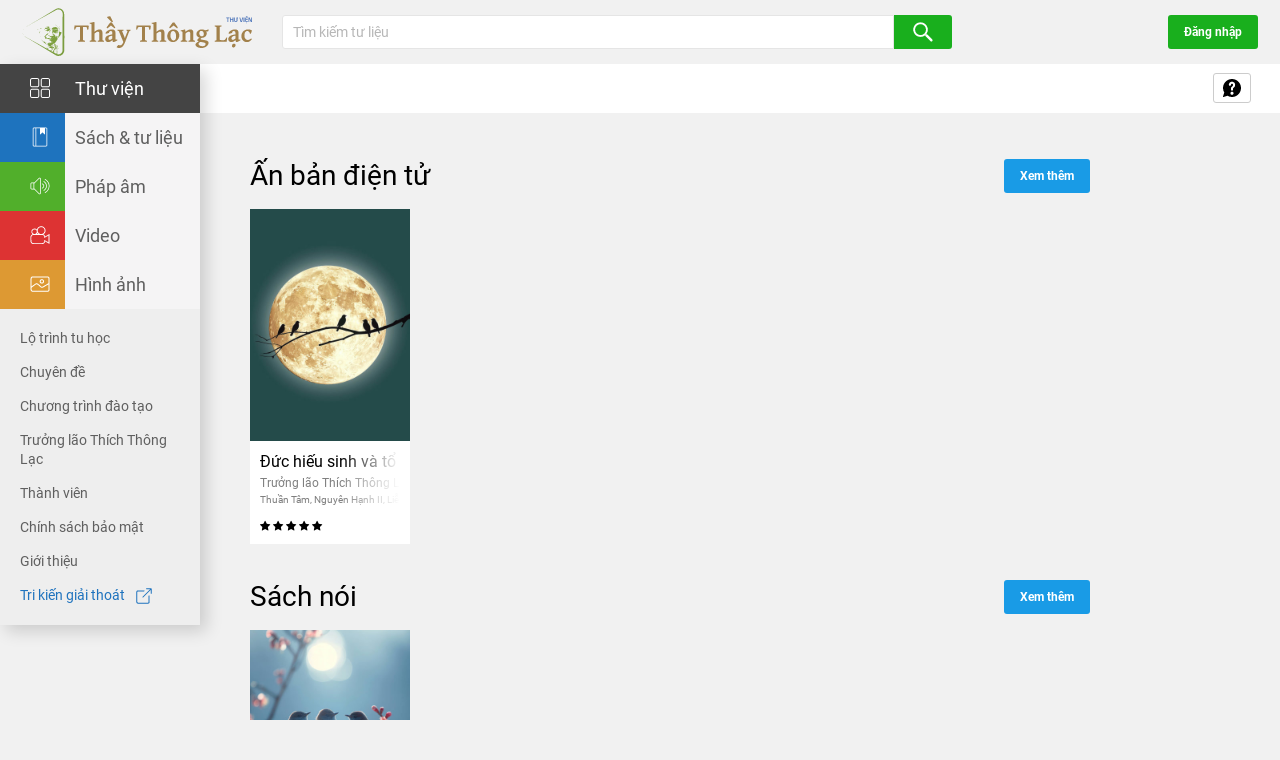

--- FILE ---
content_type: text/html; charset=UTF-8
request_url: https://thuvienthaythonglac.net/nhan-vat/nguyen-hanh-ii/
body_size: 10717
content:
 <!DOCTYPE html PUBLIC "-//W3C//DTD XHTML 1.0 Strict//EN" "http://www.w3.org/TR/xhtml1/DTD/xhtml1-strict.dtd">
<!--[if IE 7]>
<html class="ie ie7" lang="vi">
<![endif]-->
<!--[if IE 8]>
<html class="ie ie8" lang="vi">
<![endif]-->
<!--[if !(IE 7) & !(IE 8)]><!-->
<html lang="vi">
<!--<![endif]-->

<head>
    <title>Nguyên Hạnh II | Thư viện Thầy Thông Lạc</title>
    <!-- Meta
            ================================================== -->
    <meta charset="UTF-8">
    <meta name="viewport" content="initial-scale=1.0, maximum-scale=1.0, minimum-scale=1.0, user-scalable=no, width=1170">
    <link rel="icon" href="https://media.thuvienthaythonglac.net/wp-content/uploads/2021/10/25212409/cropped-favicon-04-32x32.png" sizes="32x32" />
<link rel="icon" href="https://media.thuvienthaythonglac.net/wp-content/uploads/2021/10/25212409/cropped-favicon-04-192x192.png" sizes="192x192" />
<link rel="apple-touch-icon" href="https://media.thuvienthaythonglac.net/wp-content/uploads/2021/10/25212409/cropped-favicon-04-180x180.png" />
<meta name="msapplication-TileImage" content="https://media.thuvienthaythonglac.net/wp-content/uploads/2021/10/25212409/cropped-favicon-04-270x270.png" />
    <link rel="pingback" href="https://thuvienthaythonglac.net/xmlrpc.php" />
    <link rel="stylesheet" href="https://thuvienthaythonglac.net/template/css/style.css?493166091" />
    <link rel="stylesheet" href="https://thuvienthaythonglac.net/template/css/backdoor.css?1739960121" />
    <!-- <link rel="stylesheet" href="/template/css/responsive.css" media="all"/> -->
    <meta name='robots' content='index, follow, max-image-preview:large, max-snippet:-1, max-video-preview:-1' />

	<!-- This site is optimized with the Yoast SEO Premium plugin v16.3 (Yoast SEO v16.3) - https://yoast.com/wordpress/plugins/seo/ -->
	<title>Nguyên Hạnh II | Thư viện Thầy Thông Lạc</title>
	<meta name="description" content="Thích Nữ Nguyên Hạnh, học trò của Trưởng lão Thích Thông Lạc, luôn tinh tấn tu hành xả tâm, sống không làm khổ mình khổ người." />
	<link rel="canonical" href="https://thuvienthaythonglac.net/nhan-vat/nguyen-hanh-ii/" />
	<meta property="og:locale" content="vi_VN" />
	<meta property="og:type" content="article" />
	<meta property="og:title" content="Nguyên Hạnh II | Thư viện Thầy Thông Lạc" />
	<meta property="og:description" content="Thích Nữ Nguyên Hạnh, học trò của Trưởng lão Thích Thông Lạc, luôn tinh tấn tu hành xả tâm, sống không làm khổ mình khổ người." />
	<meta property="og:url" content="https://thuvienthaythonglac.net/nhan-vat/nguyen-hanh-ii/" />
	<meta property="og:site_name" content="Thư viện Thầy Thông Lạc" />
	<meta property="article:publisher" content="https://www.facebook.com/thuvienthaythonglac" />
	<meta property="og:image" content="https://media.thuvienthaythonglac.net/wp-content/uploads/20210519084028/FaviconTVTTL-02.png" />
	<meta property="og:image:width" content="3751" />
	<meta property="og:image:height" content="3750" />
	<meta name="twitter:card" content="summary_large_image" />
	<meta name="twitter:site" content="@tvthaythonglac" />
	<script type="application/ld+json" class="yoast-schema-graph">{"@context":"https://schema.org","@graph":[{"@type":"Organization","@id":"https://thuvienthaythonglac.net/#organization","name":"Th\u01b0 vi\u1ec7n Th\u1ea7y Th\u00f4ng L\u1ea1c","url":"https://thuvienthaythonglac.net/","sameAs":["https://www.facebook.com/thuvienthaythonglac","https://www.youtube.com/c/ThuvienthaythonglacNet","https://twitter.com/tvthaythonglac"],"logo":{"@type":"ImageObject","@id":"https://thuvienthaythonglac.net/#logo","inLanguage":"vi","url":"https://media.thuvienthaythonglac.net/wp-content/uploads/20210519084028/FaviconTVTTL-02.png","contentUrl":"https://media.thuvienthaythonglac.net/wp-content/uploads/20210519084028/FaviconTVTTL-02.png","width":3751,"height":3750,"caption":"Th\u01b0 vi\u1ec7n Th\u1ea7y Th\u00f4ng L\u1ea1c"},"image":{"@id":"https://thuvienthaythonglac.net/#logo"}},{"@type":"WebSite","@id":"https://thuvienthaythonglac.net/#website","url":"https://thuvienthaythonglac.net/","name":"Th\u01b0 vi\u1ec7n Th\u1ea7y Th\u00f4ng L\u1ea1c","description":"\u0110\u1ea1o \u0111\u1ee9c nh\u00e2n b\u1ea3n - nh\u00e2n qu\u1ea3, s\u1ed1ng kh\u00f4ng l\u00e0m kh\u1ed5 m\u00ecnh, kh\u1ed5 ng\u01b0\u1eddi v\u00e0 kh\u1ed5 ch\u00fang sanh","publisher":{"@id":"https://thuvienthaythonglac.net/#organization"},"potentialAction":[{"@type":"SearchAction","target":"https://thuvienthaythonglac.net/?s={search_term_string}","query-input":"required name=search_term_string"}],"inLanguage":"vi"},{"@type":"WebPage","@id":"https://thuvienthaythonglac.net/nhan-vat/nguyen-hanh-ii/#webpage","url":"https://thuvienthaythonglac.net/nhan-vat/nguyen-hanh-ii/","name":"Nguy\u00ean H\u1ea1nh II | Th\u01b0 vi\u1ec7n Th\u1ea7y Th\u00f4ng L\u1ea1c","isPartOf":{"@id":"https://thuvienthaythonglac.net/#website"},"datePublished":"2021-08-19T14:11:21+00:00","dateModified":"2021-08-19T14:11:21+00:00","description":"Th\u00edch N\u1eef Nguy\u00ean H\u1ea1nh, h\u1ecdc tr\u00f2 c\u1ee7a Tr\u01b0\u1edfng l\u00e3o Th\u00edch Th\u00f4ng L\u1ea1c, lu\u00f4n tinh t\u1ea5n tu h\u00e0nh x\u1ea3 t\u00e2m, s\u1ed1ng kh\u00f4ng l\u00e0m kh\u1ed5 m\u00ecnh kh\u1ed5 ng\u01b0\u1eddi.","breadcrumb":{"@id":"https://thuvienthaythonglac.net/nhan-vat/nguyen-hanh-ii/#breadcrumb"},"inLanguage":"vi","potentialAction":[{"@type":"ReadAction","target":["https://thuvienthaythonglac.net/nhan-vat/nguyen-hanh-ii/"]}]},{"@type":"BreadcrumbList","@id":"https://thuvienthaythonglac.net/nhan-vat/nguyen-hanh-ii/#breadcrumb","itemListElement":[{"@type":"ListItem","position":1,"item":{"@id":"https://thuvienthaythonglac.net/nhan-vat/nguyen-hanh-ii/#webpage"}}]}]}</script>
	<!-- / Yoast SEO Premium plugin. -->


<link rel='dns-prefetch' href='//thuvienthaythonglac.net' />
<link rel='dns-prefetch' href='//apis.google.com' />
<link rel='dns-prefetch' href='//s.w.org' />
		<script type="text/javascript">
			window._wpemojiSettings = {"baseUrl":"https:\/\/s.w.org\/images\/core\/emoji\/13.0.1\/72x72\/","ext":".png","svgUrl":"https:\/\/s.w.org\/images\/core\/emoji\/13.0.1\/svg\/","svgExt":".svg","source":{"concatemoji":"https:\/\/thuvienthaythonglac.net\/wp-includes\/js\/wp-emoji-release.min.js"}};
			!function(e,a,t){var n,r,o,i=a.createElement("canvas"),p=i.getContext&&i.getContext("2d");function s(e,t){var a=String.fromCharCode;p.clearRect(0,0,i.width,i.height),p.fillText(a.apply(this,e),0,0);e=i.toDataURL();return p.clearRect(0,0,i.width,i.height),p.fillText(a.apply(this,t),0,0),e===i.toDataURL()}function c(e){var t=a.createElement("script");t.src=e,t.defer=t.type="text/javascript",a.getElementsByTagName("head")[0].appendChild(t)}for(o=Array("flag","emoji"),t.supports={everything:!0,everythingExceptFlag:!0},r=0;r<o.length;r++)t.supports[o[r]]=function(e){if(!p||!p.fillText)return!1;switch(p.textBaseline="top",p.font="600 32px Arial",e){case"flag":return s([127987,65039,8205,9895,65039],[127987,65039,8203,9895,65039])?!1:!s([55356,56826,55356,56819],[55356,56826,8203,55356,56819])&&!s([55356,57332,56128,56423,56128,56418,56128,56421,56128,56430,56128,56423,56128,56447],[55356,57332,8203,56128,56423,8203,56128,56418,8203,56128,56421,8203,56128,56430,8203,56128,56423,8203,56128,56447]);case"emoji":return!s([55357,56424,8205,55356,57212],[55357,56424,8203,55356,57212])}return!1}(o[r]),t.supports.everything=t.supports.everything&&t.supports[o[r]],"flag"!==o[r]&&(t.supports.everythingExceptFlag=t.supports.everythingExceptFlag&&t.supports[o[r]]);t.supports.everythingExceptFlag=t.supports.everythingExceptFlag&&!t.supports.flag,t.DOMReady=!1,t.readyCallback=function(){t.DOMReady=!0},t.supports.everything||(n=function(){t.readyCallback()},a.addEventListener?(a.addEventListener("DOMContentLoaded",n,!1),e.addEventListener("load",n,!1)):(e.attachEvent("onload",n),a.attachEvent("onreadystatechange",function(){"complete"===a.readyState&&t.readyCallback()})),(n=t.source||{}).concatemoji?c(n.concatemoji):n.wpemoji&&n.twemoji&&(c(n.twemoji),c(n.wpemoji)))}(window,document,window._wpemojiSettings);
		</script>
		<style type="text/css">
img.wp-smiley,
img.emoji {
	display: inline !important;
	border: none !important;
	box-shadow: none !important;
	height: 1em !important;
	width: 1em !important;
	margin: 0 .07em !important;
	vertical-align: -0.1em !important;
	background: none !important;
	padding: 0 !important;
}
</style>
	<link rel='stylesheet' id='wp-block-library-css'  href='https://thuvienthaythonglac.net/wp-includes/css/dist/block-library/style.min.css' type='text/css' media='all' />
<link rel='stylesheet' id='contact-form-7-css'  href='https://thuvienthaythonglac.net/wp-content/plugins/contact-form-7/includes/css/styles.css?ver=5.1.3' type='text/css' media='all' />
<style id='contact-form-7-inline-css' type='text/css'>
.wpcf7 .wpcf7-recaptcha iframe {margin-bottom: 0;}.wpcf7 .wpcf7-recaptcha[data-align="center"] > div {margin: 0 auto;}.wpcf7 .wpcf7-recaptcha[data-align="right"] > div {margin: 0 0 0 auto;}
</style>
<link rel='stylesheet' id='mona-magnific-ex-front-css'  href='https://thuvienthaythonglac.net/wp-content/plugins/mona-filter-login/js/Magnific-Popup-master/magnific-popup.css' type='text/css' media='all' />
<link rel='stylesheet' id='mona-awesome-css'  href='https://thuvienthaythonglac.net/wp-content/plugins/mona-filter-login/js/font-awesome-4.7.0/css/font-awesome.min.css' type='text/css' media='all' />
<link rel='stylesheet' id='mona-dpicker-css'  href='https://thuvienthaythonglac.net/wp-content/plugins/mona-filter-login/js/Date-picker/datepicker.min.css' type='text/css' media='all' />
<link rel='stylesheet' id='mona--filter-ex-front-css-css'  href='https://thuvienthaythonglac.net/wp-content/plugins/mona-filter-login/css/style.css' type='text/css' media='all' />
<link rel='stylesheet' id='kirki-demo-css'  href='https://thuvienthaythonglac.net/wp-content/themes/monatheme/style.css?ver=1769279037' type='text/css' media='all' />
<link rel='stylesheet' id='mona-custom-css'  href='https://thuvienthaythonglac.net/wp-content/themes/monatheme/css/mona-custom.css?908423837' type='text/css' media='all' />
<script type='text/javascript' src='https://thuvienthaythonglac.net/wp-includes/js/jquery/jquery.min.js?ver=3.5.1' id='jquery-core-js'></script>
<script type='text/javascript' src='https://thuvienthaythonglac.net/wp-includes/js/jquery/jquery-migrate.min.js?ver=3.3.2' id='jquery-migrate-js'></script>
<link rel="https://api.w.org/" href="https://thuvienthaythonglac.net/wp-json/" /><link rel="alternate" type="application/json" href="https://thuvienthaythonglac.net/wp-json/wp/v2/mona_author/5474" /><link rel="EditURI" type="application/rsd+xml" title="RSD" href="https://thuvienthaythonglac.net/xmlrpc.php?rsd" />
<link rel="wlwmanifest" type="application/wlwmanifest+xml" href="https://thuvienthaythonglac.net/wp-includes/wlwmanifest.xml" /> 

<link rel='shortlink' href='https://thuvienthaythonglac.net/?p=5474' />
<link rel="alternate" type="application/json+oembed" href="https://thuvienthaythonglac.net/wp-json/oembed/1.0/embed?url=https%3A%2F%2Fthuvienthaythonglac.net%2Fnhan-vat%2Fnguyen-hanh-ii%2F" />
<link rel="alternate" type="text/xml+oembed" href="https://thuvienthaythonglac.net/wp-json/oembed/1.0/embed?url=https%3A%2F%2Fthuvienthaythonglac.net%2Fnhan-vat%2Fnguyen-hanh-ii%2F&#038;format=xml" />
<!-- Google Tag Manager -->
<script>(function(w,d,s,l,i){w[l]=w[l]||[];w[l].push({'gtm.start':
new Date().getTime(),event:'gtm.js'});var f=d.getElementsByTagName(s)[0],
j=d.createElement(s),dl=l!='dataLayer'?'&l='+l:'';j.async=true;j.src=
'https://www.googletagmanager.com/gtm.js?id='+i+dl;f.parentNode.insertBefore(j,f);
})(window,document,'script','dataLayer','GTM-WPS35JB');</script>
<!-- End Google Tag Manager --><div id="fb-root"></div><script   src="https://connect.facebook.net/vi_VN/all.js?version=v12.0"></script>        <script>
            window.fbAsyncInit = function() {
                FB.init({
                    appId: '350426872863255',
                    cookie: false,
                    xfbml: true,
                    version: 'v12.0'
                });

                // FB.AppEvents.logPageView();

                FB.getLoginStatus(function(response) {
                    // statusChangeCallback(response);
                });
            };
        </script>
<meta name="google-signin-client_id" content="590511563336-030s6fiaoib9oqn5htfa7cqeq9rehakd.apps.googleusercontent.com"><link rel="icon" href="https://media.thuvienthaythonglac.net/wp-content/uploads/2021/10/25212409/cropped-favicon-04-32x32.png" sizes="32x32" />
<link rel="icon" href="https://media.thuvienthaythonglac.net/wp-content/uploads/2021/10/25212409/cropped-favicon-04-192x192.png" sizes="192x192" />
<link rel="apple-touch-icon" href="https://media.thuvienthaythonglac.net/wp-content/uploads/2021/10/25212409/cropped-favicon-04-180x180.png" />
<meta name="msapplication-TileImage" content="https://media.thuvienthaythonglac.net/wp-content/uploads/2021/10/25212409/cropped-favicon-04-270x270.png" />
		<style type="text/css" id="wp-custom-css">
			.mona-copy-clipboard.active::after {
	content: 'Copy link thành công';
}

.title-menu-blue {
	color: #1f73be 
}
.title-menu-blue img {
    max-width: 16px;
    margin-left: 8px;
}		</style>
		<style id="kirki-inline-styles"></style>            <script>
            var ua = window.navigator.userAgent;
            var msie = ua.indexOf("MSIE ");
            if (msie > 0 || !!navigator.userAgent.match(/Trident.*rv\:11\./)) {
                window.location.href = "https://thuvienthaythonglac.net/not-support/";
            }
        </script>
        <script>
        function setViewHeight() {
            let vh = window.innerHeight * 0.01;
            document.documentElement.style.setProperty('--vh', vh + "px");
        }
        setViewHeight();
        window.addEventListener('resize', setViewHeight);

        function setViewport() {
            if (window.screen.width > 768) {
                document.querySelector("meta[name=viewport]").setAttribute("content", "initial-scale=1.0, maximum-scale=1.0, minimum-scale=1.0, user-scalable=no, width=768");
            } else if (window.screen.width > 1024) {
                document.querySelector("meta[name=viewport]").setAttribute("content", "initial-scale=1.0, maximum-scale=1.0, minimum-scale=1.0, user-scalable=no, width=1024");
            } else {
                document.querySelector("meta[name=viewport]").setAttribute("content", "initial-scale=1.0, minimum-scale=1.0, maximum-scale=1.0, user-scalable=no, width=device-width");
            }
        }
        setViewport();
        window.addEventListener("resize", setViewport);
    </script>
	
	<!-- Global site tag (gtag.js) - Google Analytics -->
	<script async src="https://www.googletagmanager.com/gtag/js?id=G-EYJHZQLMR4"></script>
	<script>
	    window.dataLayer = window.dataLayer || [];
		function gtag(){dataLayer.push(arguments);}
		gtag('js', new Date());
		
		gtag('config', 'G-EYJHZQLMR4');
	</script>
</head>

<body class="mona_author-template-default single single-mona_author postid-5474 wp-custom-logo desktop-detect">

    <header id="header" class="header">
        <div class="hd-menu-btn hamburger-btn" id="main-menu-btn">
            <div class="bar"></div>
        </div>
        <div class="hd-logo">
            <a href="https://thuvienthaythonglac.net/" class="custom-logo-link" rel="home"><img src="https://media.thuvienthaythonglac.net/wp-content/uploads/2021/05/20102137/LogoTVTTL-05.svg" class="custom-logo" alt="Thư viện Thầy Thông Lạc" /></a>
        </div>
        <div class="hd-search-wrap">
            <div class="hd-search-form " id="hd-search-form">
                
<form action="https://thuvienthaythonglac.net/" method="get" class="hd-search-form-inner" autocomplete="off">
    <input type="search" id="key-search" name="s" value=""  class="f-control" placeholder="Tìm kiếm tư liệu">
    <button type="submit" required class="main-btn green-btn mona-has-ajax">
        <!-- <i class="fa fa-search" aria-hidden="true"></i> -->
        <img class="icon-search" src="https://thuvienthaythonglac.net/template/images/icon-menu-mobile/10m-search.svg" alt="Search icon">
        <img class="icon-search m-w" src="https://thuvienthaythonglac.net/template/images/icon-menu-mobile/10w-search.svg" alt="Search icon">
    </button> 
    <div class="search-dropdown" id="search-list-data">
            </div>
</form>            </div>
            <a href="#" class="hd-search-btn " id="hd-search-btn">
                <!-- <i class="fa fa-search" aria-hidden="true"></i> -->
                <img class="icon-search" src="https://thuvienthaythonglac.net/template/images/icon-menu-mobile/10m-search.svg" alt="Search icon">
                <img class="icon-search m-close" src="https://thuvienthaythonglac.net/template/images/icon-menu-mobile/11m-close.svg" alt="Cancel icon">
            </a>
        </div>
        <div class="hd-user">
                            <a href="https://thuvienthaythonglac.net/dang-nhap/" class="main-btn green-btn">Đăng nhập</a>
                    </div>
    </header>

        <main id="main" class="main">
                <div id="main-filter" class="main-filter">
            <div class="filter-menu">
                <div class="filter-menu-top"> 
                    <ul id="filter-menu-top-nav" class="filter-menu-top-nav"><li id="menu-item-117" class="class-gallery-menu menu-item menu-item-type-post_type menu-item-object-page menu-item-home background-#444444 menu-item-117 active"><a href="https://thuvienthaythonglac.net/"><img width="1" height="1" src="https://media.thuvienthaythonglac.net/wp-content/uploads/20210518190221/01w-thu-vien.svg" class="attachment-100x100 size-100x100" alt="" loading="lazy" /> <span> Thư viện</span></a></li>
<li id="menu-item-473" class="class-book-menu menu-item menu-item-type-post_type menu-item-object-page menu-item-has-children background-#1e73be dropdown menu-item-473"><a href="https://thuvienthaythonglac.net/sach-va-tu-lieu/"><img width="1" height="1" src="https://media.thuvienthaythonglac.net/wp-content/uploads/2020/11/20102140/02w-sach-tu-lieu.svg" class="attachment-100x100 size-100x100" alt="" loading="lazy" /> <span> Sách &#038; tư liệu</span></a>
<div class='sub-menu-wrap'><a href='#' class='return-btn'><i class='fa fa-angle-left'></i></a><ul class='sub-menu'>
	<li id="menu-item-474" class="menu-item menu-item-type-post_type menu-item-object-page menu-item-474"><a href="https://thuvienthaythonglac.net/sach-va-tu-lieu/sach-noi/">Sách nói</a></li>
	<li id="menu-item-115" class="menu-item menu-item-type-post_type menu-item-object-page menu-item-115"><a href="https://thuvienthaythonglac.net/sach-va-tu-lieu/sach-anh/">Sách ảnh</a></li>
</ul></div>
</li>
<li id="menu-item-114" class="class-sound-menu menu-item menu-item-type-post_type menu-item-object-page menu-item-has-children background-#51af2b dropdown menu-item-114"><a href="https://thuvienthaythonglac.net/phap-am/"><img width="1" height="1" src="https://media.thuvienthaythonglac.net/wp-content/uploads/2020/11/20102140/03w-phap-am.svg" class="attachment-100x100 size-100x100" alt="" loading="lazy" /> <span> Pháp âm</span></a>
<div class='sub-menu-wrap'><a href='#' class='return-btn'><i class='fa fa-angle-left'></i></a><ul class='sub-menu'>
	<li id="menu-item-847" class="menu-item menu-item-type-post_type menu-item-object-page menu-item-847"><a href="https://thuvienthaythonglac.net/phap-am/albums-cua-toi/">Albums của tôi</a></li>
	<li id="menu-item-1314" class="menu-item menu-item-type-post_type menu-item-object-page menu-item-1314"><a href="https://thuvienthaythonglac.net/phap-am/toan-bo-albums/">Toàn bộ albums</a></li>
	<li id="menu-item-849" class="menu-item menu-item-type-post_type menu-item-object-page menu-item-849"><a href="https://thuvienthaythonglac.net/phap-am/toan-bo-phap-am/">Toàn bộ pháp âm</a></li>
</ul></div>
</li>
<li id="menu-item-116" class="class-video-menu menu-item menu-item-type-post_type menu-item-object-page menu-item-has-children background-#dd3333 dropdown menu-item-116"><a href="https://thuvienthaythonglac.net/video/"><img width="1" height="1" src="https://media.thuvienthaythonglac.net/wp-content/uploads/2020/11/20102140/04w-video.svg" class="attachment-100x100 size-100x100" alt="" loading="lazy" /> <span> Video</span></a>
<div class='sub-menu-wrap'><a href='#' class='return-btn'><i class='fa fa-angle-left'></i></a><ul class='sub-menu'>
	<li id="menu-item-360" class="menu-item menu-item-type-post_type menu-item-object-page menu-item-360"><a href="https://thuvienthaythonglac.net/video/toan-bo-video/">Toàn bộ video</a></li>
	<li id="menu-item-359" class="menu-item menu-item-type-post_type menu-item-object-page menu-item-359"><a href="https://thuvienthaythonglac.net/video/danh-sach-phat/">Danh sách phát</a></li>
</ul></div>
</li>
<li id="menu-item-113" class="class-library-menu menu-item menu-item-type-post_type menu-item-object-page menu-item-has-children background-#dd9933 dropdown menu-item-113"><a href="https://thuvienthaythonglac.net/hinh-anh/"><img width="1" height="1" src="https://media.thuvienthaythonglac.net/wp-content/uploads/2020/11/20102140/05w-hinh-anh.svg" class="attachment-100x100 size-100x100" alt="" loading="lazy" /> <span> Hình ảnh</span></a>
<div class='sub-menu-wrap'><a href='#' class='return-btn'><i class='fa fa-angle-left'></i></a><ul class='sub-menu'>
	<li id="menu-item-999" class="menu-item menu-item-type-post_type menu-item-object-page menu-item-999"><a href="https://thuvienthaythonglac.net/hinh-anh/toan-bo-gallery/">Toàn bộ gallery</a></li>
</ul></div>
</li>
</ul>                </div>
                <div class="filter-menu-bottom"> 
                    <ul id="menu-main-menu-bottom" class="filter-menu-bottom-nav"><li id="menu-item-119" class="menu-item menu-item-type-post_type menu-item-object-page menu-item-119"><a href="https://thuvienthaythonglac.net/lo-trinh-tu-hoc/">Lộ trình tu học</a></li>
<li id="menu-item-1217" class="menu-item menu-item-type-post_type menu-item-object-page menu-item-1217"><a href="https://thuvienthaythonglac.net/chuyen-de/">Chuyên đề</a></li>
<li id="menu-item-1055" class="menu-item menu-item-type-post_type menu-item-object-page menu-item-1055"><a href="https://thuvienthaythonglac.net/chuong-trinh-dao-tao/">Chương trình đào tạo</a></li>
<li id="menu-item-118" class="menu-item menu-item-type-post_type menu-item-object-page menu-item-118"><a href="https://thuvienthaythonglac.net/truong-lao-thich-thong-lac/">Trưởng lão Thích Thông Lạc</a></li>
<li id="menu-item-1057" class="menu-item menu-item-type-post_type menu-item-object-page menu-item-1057"><a href="https://thuvienthaythonglac.net/thong-tin-ca-nhan/">Thành viên</a></li>
<li id="menu-item-10070" class="menu-item menu-item-type-post_type menu-item-object-page menu-item-10070"><a href="https://thuvienthaythonglac.net/chinh-sach-bao-mat-thong-tin/">Chính sách bảo mật</a></li>
<li id="menu-item-1056" class="menu-item menu-item-type-post_type menu-item-object-page menu-item-1056"><a href="https://thuvienthaythonglac.net/gioi-thieu/">Giới thiệu</a></li>
<li id="menu-item-10892" class="title-menu-blue menu-item menu-item-type-custom menu-item-object-custom menu-item-10892"><a target="_blank" rel="noopener noreferrer" href="https://trikiengiaithoat.net/">Tri kiến giải thoát <img src="https://media.thuvienthaythonglac.net/wp-content/uploads/2023/10/12110539/external-link-BL.svg" alt=""></a></li>
</ul>                </div>
            </div>
            <div class="filter-bar">
                <div class="filter-bar-left"> 
                                </div>
                <div class="filter-bar-right">
                    <div class="show-dropdown"> 
                    <div class="filter-btn filter-btn-filter has-tooltip show-dropdown-btn">
                        <img src="https://thuvienthaythonglac.net/template/images/help.svg" alt="">
                        <span class="tooltip tooltip-bottom">Trợ giúp</span>
                    </div>
                    <div class="filter-dropdown"> 
                        <ul id="menu-support-menu" class=""><li id="menu-item-1498" class="menu-item menu-item-type-post_type menu-item-object-page menu-item-1498"><a href="https://thuvienthaythonglac.net/faqs/">Hỏi đáp</a></li>
<li id="menu-item-1499" class="menu-item menu-item-type-post_type menu-item-object-page menu-item-1499"><a href="https://thuvienthaythonglac.net/tro-giup/">Trợ giúp</a></li>
<li id="menu-item-1500" class="menu-item menu-item-type-post_type menu-item-object-page menu-item-1500"><a href="https://thuvienthaythonglac.net/lien-he/">Liên hệ Ban biên tập</a></li>
</ul>                    </div>
                </div>
                                       
                </div>
            </div>
        </div>
         <div class="mobile-cate"> 
            <div class="mobile-cate-bar mobile-cate-bar-black">
    <div class="mobile-cate-bar-inner" style="font-weight: bold">
        <div class="mobile-cate-home-btn">
            <a href="https://thuvienthaythonglac.net"><img src="https://thuvienthaythonglac.net/template/images/icon-menu-mobile/01m-thu-vien.svg" alt=""></a>
        </div>
                <!-- <ul class="nav nav-1" style="font-weight: bold">
            <li><a href="https://thuvienthaythonglac.net/sach-va-tu-lieu/">Sách và tư liệu</a></li><li><a href="https://thuvienthaythonglac.net/sach-va-tu-lieu/sach-noi/">Sách nói</a></li><li><a href="https://thuvienthaythonglac.net/sach-va-tu-lieu/sach-anh/">Sách ảnh</a></li><li><a href="https://thuvienthaythonglac.net/phap-am/">Pháp âm</a></li><li><a href="https://thuvienthaythonglac.net/video/">Video</a></li><li><a href="https://thuvienthaythonglac.net/hinh-anh/">Hình ảnh</a></li><li><a href="https://thuvienthaythonglac.net/lo-trinh-tu-hoc/">Lộ trình tu học</a></li><li><a href="https://thuvienthaythonglac.net/chuyen-de/">Chuyên đề</a></li><li><a href="https://thuvienthaythonglac.net/chuong-trinh-dao-tao/">Chương trình đào tạo</a></li><li><a href="https://thuvienthaythonglac.net/truong-lao-thich-thong-lac/">ĐÔI NÉT VỀ THẦY THÔNG LẠC</a></li><li><a href="https://thuvienthaythonglac.net/thong-tin-ca-nhan/">Thông tin cá nhân</a></li><li><a href="https://thuvienthaythonglac.net/gioi-thieu/">Giới thiệu</a></li>            
        </ul> -->
        <ul id="menu-mobile-menu" class="nav nav-1"><li id="menu-item-4060" class="menu-item menu-item-type-post_type menu-item-object-page menu-item-4060"><a href="https://thuvienthaythonglac.net/sach-va-tu-lieu/">Sách và tư liệu</a></li>
<li id="menu-item-4062" class="menu-item menu-item-type-post_type menu-item-object-page menu-item-4062"><a href="https://thuvienthaythonglac.net/sach-va-tu-lieu/sach-noi/">Sách nói</a></li>
<li id="menu-item-4061" class="menu-item menu-item-type-post_type menu-item-object-page menu-item-4061"><a href="https://thuvienthaythonglac.net/sach-va-tu-lieu/sach-anh/">Sách ảnh</a></li>
<li id="menu-item-4059" class="menu-item menu-item-type-post_type menu-item-object-page menu-item-4059"><a href="https://thuvienthaythonglac.net/phap-am/">Pháp âm</a></li>
<li id="menu-item-4064" class="menu-item menu-item-type-post_type menu-item-object-page menu-item-4064"><a href="https://thuvienthaythonglac.net/video/">Video</a></li>
<li id="menu-item-4057" class="menu-item menu-item-type-post_type menu-item-object-page menu-item-4057"><a href="https://thuvienthaythonglac.net/hinh-anh/">Hình ảnh</a></li>
<li id="menu-item-4058" class="menu-item menu-item-type-post_type menu-item-object-page menu-item-4058"><a href="https://thuvienthaythonglac.net/lo-trinh-tu-hoc/">Lộ trình tu học</a></li>
<li id="menu-item-4054" class="menu-item menu-item-type-post_type menu-item-object-page menu-item-4054"><a href="https://thuvienthaythonglac.net/chuyen-de/">Chuyên đề</a></li>
<li id="menu-item-4053" class="menu-item menu-item-type-post_type menu-item-object-page menu-item-4053"><a href="https://thuvienthaythonglac.net/chuong-trinh-dao-tao/">Chương trình đào tạo</a></li>
<li id="menu-item-4055" class="menu-item menu-item-type-post_type menu-item-object-page menu-item-4055"><a href="https://thuvienthaythonglac.net/truong-lao-thich-thong-lac/">Trưởng lão Thích Thông Lạc</a></li>
<li id="menu-item-4081" class="menu-item menu-item-type-post_type menu-item-object-page menu-item-4081"><a href="https://thuvienthaythonglac.net/da-xem/">Thành viên</a></li>
<li id="menu-item-4056" class="menu-item menu-item-type-post_type menu-item-object-page menu-item-4056"><a href="https://thuvienthaythonglac.net/gioi-thieu/">Giới thiệu</a></li>
</ul>    </div>
</div>
 
        </div>
        <div class="main-content">
                        
                            <div class="cate-sec-wrap">
            <div class="container">
                
                            <section class="cate-sec sec">
                                <div class="main-title-wrap main-title-flex">
                                    <h2 class="main-title">Ấn bản điện tử</h2>
                                                                            <a href="https://thuvienthaythonglac.net/nhan-vat/nguyen-hanh-ii/?action=list&post-type=readbook" class="main-btn blue-btn">Xem thêm</a>
                                    
                                </div>
                                <div class="cate-slider is-slider">
                                    <div class="swiper-container">
                                        <div class="swiper-wrapper">
                                            <div class="swiper-slide">                                                        <div class="cate-item cate-item-readbook">
                                <div class="cate-img">
                                    <a href="https://thuvienthaythonglac.net/epubviewer/bibi/readbook.php?abook=ZWJvb2tfNTQ3MQ=="  >
                                        <img width="400" height="580" src="https://media.thuvienthaythonglac.net/wp-content/uploads/2021/08/03105639/TAT-2705240-DucHieuSinhVaToDoanKet-24-05-2007-400x580.jpg" class="attachment-200x290 size-200x290 wp-post-image" alt="" loading="lazy" /> 
                                    </a>
                                </div>
                                <div class="cate-info">
                                    <div class="cate-info-inner">
                                        <p class="cate-title"><a title="Đức hiếu sinh và tổ Đoàn kết" href="https://thuvienthaythonglac.net/ebooks/duc-hieu-sinh-va-to-doan-ket/">Đức hiếu sinh và tổ Đoàn kết</a></p> 
                                                                                    <p class='cate-author-1'>
                                                            <a title='Trưởng lão Thích Thông Lạc' href='https://thuvienthaythonglac.net/nhan-vat/truong-lao-thich-thong-lac/'>Trưởng lão Thích Thông Lạc</a>
                                                        </p>                                            <p class='cate-author-2'><a title='Thuần Tâm' href='https://thuvienthaythonglac.net/nhan-vat/thuan-tam/'>Thuần Tâm</a>, <a title='Nguyên Hạnh II' href='https://thuvienthaythonglac.net/nhan-vat/nguyen-hanh-ii/'>Nguyên Hạnh II</a>, <a title='Liễu Tâm Thanh' href='https://thuvienthaythonglac.net/nhan-vat/lieu-tam-thanh/'>Liễu Tâm Thanh</a></p>        <div class="rating-stars">
            <span class="empty-stars">
                <i class="star fa fa-star"></i>
                <i class="star fa fa-star"></i>
                <i class="star fa fa-star"></i>
                <i class="star fa fa-star"></i>
                <i class="star fa fa-star"></i>
            </span>
            <span class="filled-stars" style="width: 100%;">
                <i class="star fa fa-star"></i>
                <i class="star fa fa-star"></i>
                <i class="star fa fa-star"></i>
                <i class="star fa fa-star"></i>
                <i class="star fa fa-star"></i>
            </span>
        </div>
         
                                    </div>
                                </div>
                            </div>
                          </div>                                        </div>
                                        <div class="swiper-pagination"></div>
                                    </div>
                                    <div class="swiper-button-prev"></div>
                                    <div class="swiper-button-next"></div>
                                </div>
                            </section>
                
                            <section class="cate-sec sec">
                                <div class="main-title-wrap main-title-flex">
                                    <h2 class="main-title">Sách nói</h2>
                                                                            <a href="https://thuvienthaythonglac.net/nhan-vat/nguyen-hanh-ii/?action=list&post-type=audiobook" class="main-btn blue-btn">Xem thêm</a>
                                    
                                </div>
                                <div class="cate-slider is-slider">
                                    <div class="swiper-container">
                                        <div class="swiper-wrapper">
                                            <div class="swiper-slide">                                                        <div class="cate-item cate-item-audiobook asassa">
                                <div class="cate-img">
                                    <a href="https://thuvienthaythonglac.net/audiobooks/duc-hieu-sinh-va-to-doan-ket/?action=track" data-id="5490" data-patch="audiobook">
                                        <img width="400" height="580" src="https://media.thuvienthaythonglac.net/wp-content/uploads/2021/08/04092702/TAT-2705240-DucHieuSinhVaToDoanKet-24-05-2007-ab-400x580.jpg" class="attachment-200x290 size-200x290 wp-post-image" alt="" loading="lazy" />                                    </a>
                                </div>

                                <div class="cate-info">
                                    <div class="cate-info-inner">

                                        <p class="cate-title"><a title="Đức hiếu sinh và tổ Đoàn kết" href="https://thuvienthaythonglac.net/audiobooks/duc-hieu-sinh-va-to-doan-ket/">Đức hiếu sinh và tổ Đoàn kết</a></p>

                                                                                    <p class='cate-author-1'>
                                                            <a title='Trưởng lão Thích Thông Lạc' href='https://thuvienthaythonglac.net/nhan-vat/truong-lao-thich-thong-lac/'>Trưởng lão Thích Thông Lạc</a>
                                                        </p>                                            <p class='cate-author-2'><a title='Thuần Tâm' href='https://thuvienthaythonglac.net/nhan-vat/thuan-tam/'>Thuần Tâm</a>, <a title='Nguyên Hạnh II' href='https://thuvienthaythonglac.net/nhan-vat/nguyen-hanh-ii/'>Nguyên Hạnh II</a>, <a title='Liễu Tâm Thanh' href='https://thuvienthaythonglac.net/nhan-vat/lieu-tam-thanh/'>Liễu Tâm Thanh</a></p>        <div class="rating-stars">
            <span class="empty-stars">
                <i class="star fa fa-star"></i>
                <i class="star fa fa-star"></i>
                <i class="star fa fa-star"></i>
                <i class="star fa fa-star"></i>
                <i class="star fa fa-star"></i>
            </span>
            <span class="filled-stars" style="width: 100%;">
                <i class="star fa fa-star"></i>
                <i class="star fa fa-star"></i>
                <i class="star fa fa-star"></i>
                <i class="star fa fa-star"></i>
                <i class="star fa fa-star"></i>
            </span>
        </div>
        
                                    </div>
                                </div>
                            </div></div>                                        </div>
                                        <div class="swiper-pagination"></div>
                                    </div>
                                    <div class="swiper-button-prev"></div>
                                    <div class="swiper-button-next"></div>
                                </div>
                            </section>
                            </div>
        </div>        </div>
    </main>
       <footer id="footer" class="footer">
        <div class="container">
            <div class="ft-left">
                <!-- <p>COPYRIGHT © 2019 ALL RIGHTS RESERVED   |   THƯ VIỆN ÁNH TRĂNG KHUYA</p> -->
                <p>Copyright © 2022 All Rights Reserved | Thư viện Thầy Thông Lạc</p>
            </div>
            <div class="ft-center">
                <p>Email: <a href="mailto:thuvien@thaythonglac.net">
                    thuvien@thaythonglac.net</a>
                </p>
            </div>
            <div class="ft-right">
                
                <p>Theo dõi Thư viện trên</p>
                <ul class="social-nav">
                    <li><a href="https://www.facebook.com/thuvienthaythonglac"><i class="fa fa-facebook" aria-hidden="true"></i></a></li><li><a href="https://twitter.com/tvthaythonglac"><i class="fa fa-twitter" aria-hidden="true"></i></a></li><li><a href="https://www.youtube.com/@thaythonglac"><i class="fa fa-youtube" aria-hidden="true"></i></a></li> 
                </ul>
            </div>
        </div>
    </footer>
    <div class="main-menu" id="main-menu">
        <div class="main-menu-inner">
            
            <ul class="main-menu-nav pb-0"> 
                
                    <li class="main-menu-user"><a href="https://thuvienthaythonglac.net/dang-nhap/">
                                <span class="icon"><img src="https://thuvienthaythonglac.net/template/images/icon-new/51w-tac-gia.svg" alt=""></span>Đăng nhập
                            </a></li>  
                </li> 
            </ul>  
            <ul id="menu-mobile-menu-main" class="main-menu-nav pb-footer-menu bd-1"><li id="menu-item-4031" class="menu-item menu-item-type-post_type menu-item-object-page menu-item-home active-#444444 menu-item-4031"><a href="https://thuvienthaythonglac.net/"><span class="icon"><img width="1" height="1" src="https://media.thuvienthaythonglac.net/wp-content/uploads/2021/03/20102136/01b-thu-vien.svg" class="attachment-100x100 size-100x100" alt="" loading="lazy" /></span>Thư viện</a></li>
<li id="menu-item-4051" class="menu-item menu-item-type-post_type menu-item-object-page menu-item-has-children active-#1e73be dropdown menu-item-4051"><a href="https://thuvienthaythonglac.net/sach-va-tu-lieu/"><span class="icon"><img width="1" height="1" src="https://media.thuvienthaythonglac.net/wp-content/uploads/2020/11/20102141/02b-sach-tu-lieu.svg" class="attachment-100x100 size-100x100" alt="" loading="lazy" /></span>Sách và tư liệu</a>
<div class='sub-menu-wrap'><ul class='sub-menu'>
	<li id="menu-item-4034" class="menu-item menu-item-type-post_type menu-item-object-page active-#1e73be menu-item-4034"><a href="https://thuvienthaythonglac.net/sach-va-tu-lieu/sach-noi/">Sách nói</a></li>
	<li id="menu-item-4033" class="menu-item menu-item-type-post_type menu-item-object-page active-#1e73be menu-item-4033"><a href="https://thuvienthaythonglac.net/sach-va-tu-lieu/sach-anh/">Sách ảnh</a></li>
</ul></div>
</li>
<li id="menu-item-4035" class="menu-item menu-item-type-post_type menu-item-object-page menu-item-has-children active-#51af2b dropdown menu-item-4035"><a href="https://thuvienthaythonglac.net/phap-am/"><span class="icon"><img width="1" height="1" src="https://media.thuvienthaythonglac.net/wp-content/uploads/2020/11/20102141/03b-phap-am.svg" class="attachment-100x100 size-100x100" alt="" loading="lazy" /></span>Pháp âm</a>
<div class='sub-menu-wrap'><ul class='sub-menu'>
	<li id="menu-item-4037" class="menu-item menu-item-type-post_type menu-item-object-page active-#51af2b menu-item-4037"><a href="https://thuvienthaythonglac.net/phap-am/toan-bo-albums/">Toàn bộ albums</a></li>
	<li id="menu-item-4038" class="menu-item menu-item-type-post_type menu-item-object-page active-#51af2b menu-item-4038"><a href="https://thuvienthaythonglac.net/phap-am/toan-bo-phap-am/">Toàn bộ pháp âm</a></li>
	<li id="menu-item-4036" class="menu-item menu-item-type-post_type menu-item-object-page active-#51af2b menu-item-4036"><a href="https://thuvienthaythonglac.net/phap-am/albums-cua-toi/">Albums của tôi</a></li>
</ul></div>
</li>
<li id="menu-item-4039" class="menu-item menu-item-type-post_type menu-item-object-page menu-item-has-children active-#dd3333 dropdown menu-item-4039"><a href="https://thuvienthaythonglac.net/video/"><span class="icon"><img width="1" height="1" src="https://media.thuvienthaythonglac.net/wp-content/uploads/2020/11/20102141/04b-video.svg" class="attachment-100x100 size-100x100" alt="" loading="lazy" /></span>Video</a>
<div class='sub-menu-wrap'><ul class='sub-menu'>
	<li id="menu-item-4041" class="menu-item menu-item-type-post_type menu-item-object-page active-#dd3333 menu-item-4041"><a href="https://thuvienthaythonglac.net/video/toan-bo-video/">Toàn bộ video</a></li>
	<li id="menu-item-4040" class="menu-item menu-item-type-post_type menu-item-object-page active-#dd3333 menu-item-4040"><a href="https://thuvienthaythonglac.net/video/danh-sach-phat/">Danh sách phát</a></li>
</ul></div>
</li>
<li id="menu-item-4042" class="menu-item menu-item-type-post_type menu-item-object-page menu-item-has-children active-#dd9933 dropdown menu-item-4042"><a href="https://thuvienthaythonglac.net/hinh-anh/"><span class="icon"><img width="1" height="1" src="https://media.thuvienthaythonglac.net/wp-content/uploads/2020/11/20102141/05b-hinh-anh.svg" class="attachment-100x100 size-100x100" alt="" loading="lazy" /></span>Hình ảnh</a>
<div class='sub-menu-wrap'><ul class='sub-menu'>
	<li id="menu-item-4043" class="menu-item menu-item-type-post_type menu-item-object-page active-#dd9933 menu-item-4043"><a href="https://thuvienthaythonglac.net/hinh-anh/toan-bo-gallery/">Toàn bộ gallery</a></li>
</ul></div>
</li>
</ul><ul id="menu-mobile-menu-bottom" class="main-menu-nav pb-footer-menu bd-1 "><li id="menu-item-4044" class="menu-item menu-item-type-post_type menu-item-object-page menu-item-4044"><a href="https://thuvienthaythonglac.net/lo-trinh-tu-hoc/">Lộ trình tu học</a></li>
<li id="menu-item-4045" class="menu-item menu-item-type-post_type menu-item-object-page menu-item-4045"><a href="https://thuvienthaythonglac.net/chuyen-de/">Chuyên đề</a></li>
<li id="menu-item-4046" class="menu-item menu-item-type-post_type menu-item-object-page menu-item-4046"><a href="https://thuvienthaythonglac.net/chuong-trinh-dao-tao/">Chương trình đào tạo</a></li>
<li id="menu-item-4070" class="menu-item menu-item-type-post_type menu-item-object-page menu-item-4070"><a href="https://thuvienthaythonglac.net/truong-lao-thich-thong-lac/">Trưởng lão Thích Thông Lạc</a></li>
<li id="menu-item-4080" class="menu-item menu-item-type-post_type menu-item-object-page menu-item-4080"><a href="https://thuvienthaythonglac.net/da-xem/">Thành viên</a></li>
<li id="menu-item-10073" class="menu-item menu-item-type-post_type menu-item-object-page menu-item-10073"><a href="https://thuvienthaythonglac.net/chinh-sach-bao-mat-thong-tin/">Chính sách bảo mật</a></li>
<li id="menu-item-4047" class="menu-item menu-item-type-post_type menu-item-object-page menu-item-4047"><a href="https://thuvienthaythonglac.net/gioi-thieu/">Giới thiệu</a></li>
<li id="menu-item-10896" class="title-menu-blue menu-item menu-item-type-custom menu-item-object-custom menu-item-10896"><a target="_blank" rel="noopener noreferrer" href="https://trikiengiaithoat.net/">Tri kiến giải thoát <img src="https://media.thuvienthaythonglac.net/wp-content/uploads/2023/10/12110539/external-link-BL.svg" alt=""></a></li>
</ul><ul id="menu-mobile-menu-button-support" class="main-menu-nav pb-footer-menu  "><li id="menu-item-4113" class="menu-item menu-item-type-post_type menu-item-object-page menu-item-has-children dropdown menu-item-4113"><a href="https://thuvienthaythonglac.net/tro-giup/"><span class="icon"><img width="1" height="1" src="https://media.thuvienthaythonglac.net/wp-content/uploads/2021/04/20102136/06m-help.svg" class="attachment-100x100 size-100x100" alt="" loading="lazy" /></span>Trợ giúp</a>
<div class='sub-menu-wrap'><ul class='sub-menu'>
	<li id="menu-item-4110" class="menu-item menu-item-type-post_type menu-item-object-page menu-item-4110"><a href="https://thuvienthaythonglac.net/faqs/">Hỏi đáp</a></li>
	<li id="menu-item-4111" class="menu-item menu-item-type-post_type menu-item-object-page menu-item-4111"><a href="https://thuvienthaythonglac.net/tro-giup/">Trợ giúp</a></li>
	<li id="menu-item-4112" class="menu-item menu-item-type-post_type menu-item-object-page menu-item-4112"><a href="https://thuvienthaythonglac.net/lien-he/">Liên hệ Ban biên tập</a></li>
</ul></div>
</li>
</ul>            <!-- <ul class="main-menu-nav" style="display:none">
                <li class="dropdown">
                    <a href="#">
                        <span class="icon"><img src="https://thuvienthaythonglac.net/template/images/icon-menu-mobile/07b-sap-xep.svg" alt=""></span>Sắp xếp
                    </a>
                    <div class="sub-menu-wrap">
                        <ul class="sub-menu filter-list-data">
                            <li class=''><a href='#' data-filter='a-z'>Tiêu đề: A -> Z</a></li><li class=''><a href='#' data-filter='z-a'>Tiêu đề: Z -> A</a></li><li class=''><a href='#' data-filter='moi-nhat'>Mới nhất</a></li><li class=''><a href='#' data-filter='cu-nhat'>Cũ nhất</a></li><li class=''><a href='#' data-filter='xem-nhieu-nhat'>Xem nhiều nhất</a></li><li class=''><a href='#' data-filter='binh-luan-nhieu-nhat'>Bình luận nhiều nhất</a></li> 
                        </ul>
                    </div>
                </li>
            </ul> -->
        </div>
        <div class="main-menu-overlay" id="main-menu-overlay"></div>
    </div>
    <div id="scroll-top" class="scroll-top">
        <i class="fa fa-caret-up" aria-hidden="true"></i> 
    </div>  
    <script src="https://thuvienthaythonglac.net/template/js/Magnific-Popup-master/jquery.magnific-popup.min.js"></script>
    <script src="https://thuvienthaythonglac.net/template/js/lightGallery-master/dist/js/lightgallery-all.min.js"></script>
    <script src="https://thuvienthaythonglac.net/template/js/swiper-5.4.3/package/js/swiper.min.js"></script>
    <script src="https://thuvienthaythonglac.net/epubviewer/bibi/and/jo.js"></script>
    <!-- <script src="/template/js/audio.js"></script> -->
    <script type="module" src="https://thuvienthaythonglac.net/template/js/main.js"></script>

    <div id="media-review-popup" class="media-review-popup mfp-hide mona-has-ajax"> 

    </div>

<script type='text/javascript' id='contact-form-7-js-extra'>
/* <![CDATA[ */
var wpcf7 = {"apiSettings":{"root":"https:\/\/thuvienthaythonglac.net\/wp-json\/contact-form-7\/v1","namespace":"contact-form-7\/v1"}};
/* ]]> */
</script>
<script type='text/javascript' src='https://thuvienthaythonglac.net/wp-content/plugins/contact-form-7/includes/js/scripts.js?ver=5.1.3' id='contact-form-7-js'></script>
<script type='text/javascript' src='https://thuvienthaythonglac.net/wp-content/plugins/mona-filter-login/js/Date-picker/datepicker.min.js' id='mona-Date-picker-ex-front-js'></script>
<script type='text/javascript' src='https://thuvienthaythonglac.net/wp-content/plugins/mona-filter-login/js/Magnific-Popup-master/jquery.magnific-popup.min.js' id='mona-Magnific-ex-front-js'></script>
<script type='text/javascript' id='mona--filter-ex-front-js-extra'>
/* <![CDATA[ */
var mona_filter_ajax_url = {"ajaxURL":"https:\/\/thuvienthaythonglac.net\/wp-admin\/admin-ajax.php","siteURL":"https:\/\/thuvienthaythonglac.net"};
/* ]]> */
</script>
<script type='text/javascript' src='https://thuvienthaythonglac.net/wp-content/plugins/mona-filter-login/js/front.js' id='mona--filter-ex-front-js'></script>
<script type='text/javascript' src='https://thuvienthaythonglac.net/wp-content/themes/monatheme/includes/social-login/gg-login.js' id='mona-js-login-google-js'></script>
<script type='text/javascript' src='https://apis.google.com/js/platform.js?onload=renderButton' id='mona-auo-js'></script>
<script type='text/javascript' id='mona-front-js-extra'>
/* <![CDATA[ */
var mona_ajax_url = {"ajaxURL":"https:\/\/thuvienthaythonglac.net\/wp-admin\/admin-ajax.php","siteURL":"https:\/\/thuvienthaythonglac.net","currentUrl":"https:\/\/thuvienthaythonglac.net\/nhan-vat\/nguyen-hanh-ii\/","currentGet":"{\"q\":\"nhan-vat\\\/nguyen-hanh-ii\\\/\"}"};
/* ]]> */
</script>
<script type="module" src="https://thuvienthaythonglac.net/wp-content/themes/monatheme/js/front.js?1009346473"  > </script><script type='text/javascript' src='https://thuvienthaythonglac.net/wp-content/themes/monatheme/js/notify.js?1827083451' id='mona-notify-js'></script>
<script type='text/javascript' src='https://thuvienthaythonglac.net/wp-content/themes/monatheme/js/sweetalert.min.js?996987996' id='mona-swelt-js'></script>
<script type='text/javascript' src='https://thuvienthaythonglac.net/wp-includes/js/comment-reply.min.js' id='comment-reply-js'></script>
<script type='text/javascript' src='https://thuvienthaythonglac.net/wp-includes/js/wp-embed.min.js' id='wp-embed-js'></script>

</html>

--- FILE ---
content_type: text/css
request_url: https://thuvienthaythonglac.net/template/css/style.css?493166091
body_size: 24550
content:
@charset "UTF-8";
@import url(../fonts/Roboto/stylesheet.css);
@import url(../js/Magnific-Popup-master/magnific-popup.css);
@import url(../js/lightGallery-master/dist/css/lightgallery.min.css);
@import url(../js/Font-awesome-4.7.0/css/font-awesome.min.css);
@import url(../js/swiper-5.4.3/package/css/swiper.min.css);
.open-video-btn {
  display: block;
  position: relative;
}

.open-video-btn::before {
  content: "";
  position: absolute;
  top: 0;
  left: 0;
  width: 100%;
  height: 100%;
  background-color: rgba(0, 0, 0, 0.5);
  background-image: url(../images/open-video-btn.png);
  background-size: 55px auto;
  background-repeat: no-repeat;
  background-position: center center;
  z-index: 2;
}

.open-video-btn img {
  width: 100%;
  height: auto;
}

.ratio-box {
  display: block;
  position: relative;
  padding-top: 100%;
  height: 0;
  overflow: hidden;
  background-color: #f6f6f6;
}

.ratio-box img {
  display: block;
  position: absolute;
  top: 50%;
  left: 50%;
  -webkit-transform: translate(-50%, -50%);
          transform: translate(-50%, -50%);
  max-width: 100%;
  max-height: 100%;
  width: auto;
  width: auto;
}

.ratio-box iframe {
  display: block;
  position: absolute;
  top: 0;
  left: 0;
  width: 100%;
  height: 100%;
}

.ratio-box video {
  display: block;
  position: absolute;
  top: 0;
  left: 0;
  width: 100%;
  height: 100%;
  -o-object-fit: cover;
     object-fit: cover;
}

.ratio-box.ratio-16-9 {
  padding-top: 56.25%;
}

.mona-content > :first-child {
  margin-top: 0;
}

.mona-content > :last-child {
  margin-bottom: 0;
}

.mona-content strong,
.mona-content b {
  font-weight: bold;
}

.mona-content em,
.mona-content i {
  font-style: italic;
}

.mona-content h1,
.mona-content h2,
.mona-content h3,
.mona-content h4,
.mona-content h5,
.mona-content h6 {
  line-height: 1.3;
  margin-bottom: 0.5em;
  margin-top: 0.6em;
}

.mona-content h1 {
  font-size: 1.7em;
}

.mona-content h2 {
  font-size: 1.6em;
}

.mona-content h3 {
  font-size: 1.25em;
}

.mona-content h4 {
  font-size: 1.125em;
}

.mona-content h5 {
  font-size: 1em;
}

.mona-content h6 {
  font-size: 0.85em;
}

.mona-content p {
  margin: 1em 0;
}

.mona-content ul,
.mona-content ol {
  margin: 1em 0;
  list-style-position: inside;
}

.mona-content ul ul,
.mona-content ul ol,
.mona-content ol ul,
.mona-content ol ol {
  margin-left: 1em;
}

.mona-content ul {
  list-style-type: disc;
}

.mona-content ol {
  list-style-type: decimal;
}

.mona-content ul ul,
.mona-content ol ul {
  list-style-type: circle;
}

.mona-content ol ol,
.mona-content ul ol {
  list-style-type: lower-latin;
}

.mona-content img,
.mona-content iframe:not(.pdfjs-viewer) {
  max-width: 100% !important;
  height: auto;
}

.mona-content blockquote {
  background: #f9f9f9;
  border-left: 10px solid #ccc;
  margin: 1em 0;
  padding: 1em;
  quotes: "“" "”" "‘" "’";
}

.mona-content blockquote::before {
  color: #ccc;
  content: open-quote;
  font-size: 4em;
  line-height: 0.1em;
  margin-right: 0.25em;
  vertical-align: -0.4em;
}

.mona-content blockquote p {
  display: inline;
}

.mona-content table {
  border-collapse: collapse;
  max-width: 100%;
  margin: 1em 0;
  border: 1px solid #e1e1e1;
}

.mona-content table th,
.mona-content table td {
  border-right: 1px solid #e1e1e1;
  border-bottom: 1px solid #e1e1e1;
  padding: 5px 10px;
  vertical-align: middle;
}

.mona-content .mona-youtube-wrap {
  position: relative;
  height: 0;
  padding-top: 56.25%;
}

.mona-content .mona-youtube-wrap iframe {
  position: absolute;
  top: 0;
  left: 0;
  width: 100%;
  height: 100%;
}

.mona-content .mona-table-wrap {
  overflow: auto;
}

.table-responsive {
  max-width: 100%;
  overflow: auto;
}

.text-center {
  text-align: center;
}

.text-left {
  text-align: left;
}

.text-right {
  text-align: right;
}

.text-justify {
  text-align: justify;
}

.full-img img {
  width: 100%;
  height: auto;
}

.container {
  padding: 0 50px 0 250px;
}

@media screen and (max-width: 768px) {
  .container {
    padding: 0 15px;
  }
}

.container-2 {
  padding: 0 15px;
  width: 1200px;
  max-width: 100%;
  margin: 0 auto;
}

.columns {
  display: -webkit-box;
  display: -ms-flexbox;
  display: flex;
  -ms-flex-wrap: wrap;
      flex-wrap: wrap;
  margin: -15px;
}

.column {
  padding: 15px;
}

.hamburger-btn {
  cursor: pointer;
  width: 24px;
  height: 24px;
  display: -webkit-box;
  display: -ms-flexbox;
  display: flex;
  -webkit-box-pack: center;
      -ms-flex-pack: center;
          justify-content: center;
  -webkit-box-align: center;
      -ms-flex-align: center;
          align-items: center;
}

.hamburger-btn .bar {
  position: relative;
  background: var(--black-color-2);
  -webkit-transition: all 0ms 300ms;
  transition: all 0ms 300ms;
}

.hamburger-btn .bar, .hamburger-btn .bar::before, .hamburger-btn .bar::after {
  width: 24px;
  height: 3px;
}

.hamburger-btn .bar::before, .hamburger-btn .bar::after {
  content: "";
  position: absolute;
  left: 0;
  background: var(--black-color-2);
}

.hamburger-btn .bar::before {
  bottom: 8px;
  -webkit-transition: bottom 300ms 300ms cubic-bezier(0.23, 1, 0.32, 1), -webkit-transform 300ms cubic-bezier(0.23, 1, 0.32, 1);
  transition: bottom 300ms 300ms cubic-bezier(0.23, 1, 0.32, 1), -webkit-transform 300ms cubic-bezier(0.23, 1, 0.32, 1);
  transition: bottom 300ms 300ms cubic-bezier(0.23, 1, 0.32, 1), transform 300ms cubic-bezier(0.23, 1, 0.32, 1);
  transition: bottom 300ms 300ms cubic-bezier(0.23, 1, 0.32, 1), transform 300ms cubic-bezier(0.23, 1, 0.32, 1), -webkit-transform 300ms cubic-bezier(0.23, 1, 0.32, 1);
}

.hamburger-btn .bar::after {
  top: 8px;
  -webkit-transition: top 300ms 300ms cubic-bezier(0.23, 1, 0.32, 1), -webkit-transform 300ms cubic-bezier(0.23, 1, 0.32, 1);
  transition: top 300ms 300ms cubic-bezier(0.23, 1, 0.32, 1), -webkit-transform 300ms cubic-bezier(0.23, 1, 0.32, 1);
  transition: top 300ms 300ms cubic-bezier(0.23, 1, 0.32, 1), transform 300ms cubic-bezier(0.23, 1, 0.32, 1);
  transition: top 300ms 300ms cubic-bezier(0.23, 1, 0.32, 1), transform 300ms cubic-bezier(0.23, 1, 0.32, 1), -webkit-transform 300ms cubic-bezier(0.23, 1, 0.32, 1);
}

.hamburger-btn.active .bar {
  background: rgba(255, 255, 255, 0);
}

.hamburger-btn.active .bar::before {
  bottom: 0;
  -webkit-transform: rotate(-45deg);
          transform: rotate(-45deg);
  -webkit-transition: bottom 300ms cubic-bezier(0.23, 1, 0.32, 1), -webkit-transform 300ms 300ms cubic-bezier(0.23, 1, 0.32, 1);
  transition: bottom 300ms cubic-bezier(0.23, 1, 0.32, 1), -webkit-transform 300ms 300ms cubic-bezier(0.23, 1, 0.32, 1);
  transition: bottom 300ms cubic-bezier(0.23, 1, 0.32, 1), transform 300ms 300ms cubic-bezier(0.23, 1, 0.32, 1);
  transition: bottom 300ms cubic-bezier(0.23, 1, 0.32, 1), transform 300ms 300ms cubic-bezier(0.23, 1, 0.32, 1), -webkit-transform 300ms 300ms cubic-bezier(0.23, 1, 0.32, 1);
}

.hamburger-btn.active .bar::after {
  top: 0;
  -webkit-transform: rotate(45deg);
          transform: rotate(45deg);
  -webkit-transition: top 300ms cubic-bezier(0.23, 1, 0.32, 1), -webkit-transform 300ms 300ms cubic-bezier(0.23, 1, 0.32, 1);
  transition: top 300ms cubic-bezier(0.23, 1, 0.32, 1), -webkit-transform 300ms 300ms cubic-bezier(0.23, 1, 0.32, 1);
  transition: top 300ms cubic-bezier(0.23, 1, 0.32, 1), transform 300ms 300ms cubic-bezier(0.23, 1, 0.32, 1);
  transition: top 300ms cubic-bezier(0.23, 1, 0.32, 1), transform 300ms 300ms cubic-bezier(0.23, 1, 0.32, 1), -webkit-transform 300ms 300ms cubic-bezier(0.23, 1, 0.32, 1);
}

.main-btn {
  display: inline-block;
  -webkit-appearance: none;
     -moz-appearance: none;
          appearance: none;
  font: inherit;
  outline: 0;
  cursor: pointer;
  padding: 8px 15px;
  color: var(--white-color);
  border: 1px solid rgba(255, 255, 255, 0);
  background-color: var(--black-color-2);
  border-radius: var(--main-border-radius);
  font-weight: bold;
  font-size: 12px;
  -webkit-transition: all 0.25s ease;
  transition: all 0.25s ease;
}

.main-btn.blue-btn {
  background-color: var(--blue-color);
}

.main-btn.green-btn {
  background-color: var(--green-color);
}

.main-btn.green-btn-2 {
  background-color: var(--green-color-2);
}

.main-btn.orange-btn {
  background-color: var(--orange-color);
}

.main-btn.orange-btn-2 {
  background-color: var(--orange-color-2);
}

.main-btn.red-btn {
  background-color: var(--red-color);
}

.main-btn.full-btn {
  text-align: center;
  width: 100%;
}

.main-btn.trans-btn {
  background-color: rgba(255, 255, 255, 0);
  border-color: var(--green-color);
  color: var(--green-color);
}

.main-btn.sm-btn {
  padding: 10px 12px;
  font-size: 14px;
  font-weight: normal;
}

.main-btn.sm-btn .fa {
  margin-right: 8px;
}

.main-btn.sm-btn.icon-right .fa {
  margin-left: 8px;
  margin-right: 0;
}

.main-btn.normal-btn {
  font-size: 14px;
  font-weight: normal;
}

.main-btn.medium-btn {
  font-size: 14px;
  padding: 14px 30px;
}

.main-btn.grey-trans-btn {
  background-color: rgba(255, 255, 255, 0);
  color: var(--green-color);
  border-color: #cbcbcb;
}

.main-btn.white-trans-btn {
  background-color: rgba(255, 255, 255, 0);
  color: #fff;
  border-color: #fff;
  border-radius: 0;
  font-size: 14px;
}

.main-btn.green-trans-btn {
  background-color: #fff;
  color: var(--green-color);
  border-color: var(--green-color);
}

.main-btn.white-btn {
  background-color: #fff;
  color: var(--green-color);
}

.main-btn.upload-btn {
  border-color: #cccccc;
  color: var(--green-color);
  background-color: #fff;
  display: inline-block;
  padding: 10px 40px;
  font-size: 14px;
}

@media screen and (max-width: 500px) {
  .main-btn.upload-btn {
    padding: 10px 20px;
  }
}

.main-btn .fa {
  margin-right: 5px;
}

.main-btn.icon-right .fa {
  margin-left: 5px;
  margin-right: 0;
}

.main-btn.disabled, .main-btn.disabled:hover, .main-btn:disabled, .main-btn:disabled:hover {
  pointer-events: none;
  -webkit-filter: grayscale(100%);
          filter: grayscale(100%);
}

.main-btn.disabled-2 {
  background-color: #d8d8d8;
  pointer-events: none;
  color: #737373;
}

.main-btn:hover {
  text-decoration: none;
  -webkit-box-shadow: inset 0 -2px 0 rgba(0, 0, 0, 0.27);
          box-shadow: inset 0 -2px 0 rgba(0, 0, 0, 0.27);
  background-color: var(--black-color-2-lighter);
}

.main-btn:hover.blue-btn {
  background-color: var(--blue-color-lighter);
}

.main-btn:hover.green-btn {
  background-color: var(--green-color-lighter);
}

.main-btn:hover.green-btn-2 {
  background-color: var(--green-color-2-lighter);
}

.main-btn:hover.orange-btn {
  background-color: var(--orange-color-lighter);
}

.main-btn:hover.orange-btn-2 {
  background-color: var(--orange-color-2-lighter);
}

.main-btn:hover.red-btn {
  background-color: var(--red-color-lighter);
}

.main-btn:hover.trans-btn {
  background-color: var(--green-color-lighter);
  color: #fff;
}

.main-btn:hover.white-trans-btn {
  background-color: #fff;
  color: #000;
  -webkit-box-shadow: none;
          box-shadow: none;
}

.main-btn:hover.green-trans-btn {
  background-color: var(--green-color-lighter);
  color: #fff;
}

.main-btn:hover.white-btn {
  background-color: var(--green-color-lighter);
  color: #fff;
  -webkit-box-shadow: none;
          box-shadow: none;
}

.main-btn:hover.upload-btn {
  border-color: var(--green-color-lighter);
  background-color: var(--green-color-lighter);
  color: #fff;
}

.main-btn:hover.grey-trans-btn {
  background-color: var(--green-color-lighter);
  color: #fff;
  border-color: rgba(255, 255, 255, 0);
}

.f-control {
  -webkit-appearance: none;
     -moz-appearance: none;
          appearance: none;
  font: inherit;
  color: inherit;
  outline: 0;
  width: 100%;
  border: 1px solid var(--grey-color-3);
  background-color: var(--white-color);
  color: #000;
  padding: 0 10px;
  height: 44px;
  border-radius: var(--main-border-radius);
  -webkit-transition: all 0.25s ease;
  transition: all 0.25s ease;
}

.f-control::-webkit-input-placeholder {
  color: var(--grey-color-4);
}

.f-control:-ms-input-placeholder {
  color: var(--grey-color-4);
}

.f-control::-ms-input-placeholder {
  color: var(--grey-color-4);
}

.f-control::placeholder {
  color: var(--grey-color-4);
}

.f-control:disabled {
  cursor: not-allowed;
  background-color: #f3f4f5;
  color: #a9aaab;
}

.f-control:focus {
  border-color: var(--active-color);
}

.f-control.wpcf7-not-valid {
  border-color: #f00;
}

select.f-control {
  background: url(../images/select-2.svg) right 20px center/10px no-repeat;
  padding-right: 30px;
}

textarea.f-control {
  display: block;
  height: 120px;
  padding: 15px 20px;
  resize: none;
}

.custom-radio {
  display: -webkit-inline-box;
  display: -ms-inline-flexbox;
  display: inline-flex;
  -webkit-box-align: center;
      -ms-flex-align: center;
          align-items: center;
  cursor: pointer;
  color: #737373;
}

.custom-radio input {
  display: none;
}

.custom-radio input:checked ~ .checkmark::after {
  opacity: 1;
}

.custom-radio .checkmark {
  display: block;
  height: 12px;
  width: 12px;
  background-color: rgba(255, 255, 255, 0);
  border: 1px solid var(--active-color);
  border-radius: 100%;
  margin-right: 5px;
  -ms-flex-negative: 0;
      flex-shrink: 0;
  display: -webkit-box;
  display: -ms-flexbox;
  display: flex;
  -webkit-box-pack: center;
      -ms-flex-pack: center;
          justify-content: center;
  -webkit-box-align: center;
      -ms-flex-align: center;
          align-items: center;
}

.custom-radio .checkmark::after {
  content: "";
  opacity: 0;
  width: 8px;
  height: 8px;
  border-radius: 100%;
  background-color: var(--active-color);
}

.custom-radio-2 {
  display: -webkit-inline-box;
  display: -ms-inline-flexbox;
  display: inline-flex;
  -webkit-box-align: center;
      -ms-flex-align: center;
          align-items: center;
  cursor: pointer;
  color: #737373;
}

.custom-radio-2 input {
  display: none;
}

.custom-radio-2 input:checked ~ .checkmark::after {
  opacity: 1;
}

.custom-radio-2 .checkmark {
  display: block;
  height: 20px;
  width: 20px;
  background-color: rgba(255, 255, 255, 0);
  border: 2px solid var(--active-color);
  border-radius: 100%;
  margin-right: 5px;
  -ms-flex-negative: 0;
      flex-shrink: 0;
  display: -webkit-box;
  display: -ms-flexbox;
  display: flex;
  -webkit-box-pack: center;
      -ms-flex-pack: center;
          justify-content: center;
  -webkit-box-align: center;
      -ms-flex-align: center;
          align-items: center;
}

.custom-radio-2 .checkmark::after {
  content: "";
  opacity: 0;
  width: 10px;
  height: 10px;
  border-radius: 100%;
  background-color: var(--active-color);
}

.custom-checkbox {
  display: -webkit-box;
  display: -ms-flexbox;
  display: flex;
  -webkit-box-align: center;
      -ms-flex-align: center;
          align-items: center;
  cursor: pointer;
}

.custom-checkbox input {
  display: none;
}

.custom-checkbox input:checked ~ .checkmark {
  background-color: var(--active-color);
  border-color: rgba(255, 255, 255, 0);
}

.custom-checkbox input:checked ~ .checkmark::after {
  opacity: 1;
}

.custom-checkbox .checkmark {
  height: 20px;
  width: 20px;
  border-radius: 4px;
  background-color: rgba(255, 255, 255, 0);
  border: 1px solid #c5c5c5;
  display: -webkit-box;
  display: -ms-flexbox;
  display: flex;
  -webkit-box-pack: center;
      -ms-flex-pack: center;
          justify-content: center;
  -webkit-box-align: center;
      -ms-flex-align: center;
          align-items: center;
  margin-right: 5px;
  -ms-flex-negative: 0;
      flex-shrink: 0;
}

.custom-checkbox .checkmark::after {
  content: "✔";
  line-height: 1;
  opacity: 0;
  font-size: 16px;
  color: #fff;
}

.scroll-top {
  position: fixed;
  right: 15px;
  bottom: 100px;
  z-index: 990;
  width: 30px;
  height: 30px;
  border-radius: 100%;
  text-align: center;
  line-height: 30px;
  border: 1px solid var(--grey-color-2);
  color: var(--grey-color-2);
  cursor: pointer;
  opacity: 0;
  visibility: hidden;
  -webkit-transform: translateY(10px);
          transform: translateY(10px);
  -webkit-transition: all 0.25s ease;
  transition: all 0.25s ease;
}

.scroll-top.show {
  opacity: 1;
  visibility: visible;
  -webkit-transform: translateY(0);
          transform: translateY(0);
}

.scroll-top:hover {
  background-color: var(--grey-color-2);
  color: #fff;
}

.mfp-zoom-in .mfp-content {
  opacity: 0;
  -webkit-transition: all 0.2s ease-in-out;
  transition: all 0.2s ease-in-out;
  -webkit-transform: scale(0.8);
          transform: scale(0.8);
}

.mfp-zoom-in.mfp-bg {
  opacity: 0;
  -webkit-transition: all 0.3s ease-out;
  transition: all 0.3s ease-out;
}

.mfp-zoom-in.mfp-ready .mfp-content {
  opacity: 1;
  -webkit-transform: scale(1);
          transform: scale(1);
}

.mfp-zoom-in.mfp-ready.mfp-bg {
  opacity: 1;
}

.mfp-zoom-in.mfp-removing .mfp-content {
  -webkit-transform: scale(0.8);
          transform: scale(0.8);
  opacity: 0;
}

.mfp-zoom-in.mfp-removing.mfp-bg {
  opacity: 0;
}

.mfp-close-btn-in .mfp-close {
  font-size: 40px;
  color: #cfd0d1;
  opacity: 1;
}

.mfp-close-btn-in .mfp-close:hover {
  color: var(--active-color);
}

html .mfp-bg {
  z-index: 999998;
  background-color: rgba(0, 0, 0, 0.5);
}

html .mfp-wrap {
  z-index: 999999;
}

html .mfp-iframe-holder .mfp-close {
  top: -44px;
  right: 0;
  padding-right: 0;
}

.main-popup {
  background: #fff;
  padding: 30px;
  max-width: 650px;
  margin: 40px auto;
  position: relative;
}

.main-popup.main-popup-video {
  max-width: 900px;
  background-color: transparent;
  padding: 0;
}

.main-popup.main-popup-video .mfp-close {
  -webkit-transform: translateY(-100%);
          transform: translateY(-100%);
  width: auto;
  height: auto;
  color: #fff;
}

.main-popup.main-popup-video video {
  display: block;
  width: 100%;
  height: auto;
  outline: 0;
}

.mfp-full .mfp-container {
  padding: 8px;
}

.mfp-full .mfp-content {
  width: 100%;
  height: 100%;
}

.mfp-full .mfp-content .main-popup {
  margin: 0;
  max-width: 100%;
  height: 100%;
}

.lg-outer .lg-thumb {
  margin-left: auto;
  margin-right: auto;
}

.pagination {
  margin-top: 25px;
}

.pagination > ul > li {
  display: inline-block;
}

.pagination > ul > li > .page-numbers {
  display: block;
  border: 1px solid #e1e1e1;
  background-color: #f8f8f8;
  width: 40px;
  height: 40px;
  text-align: center;
  line-height: 38px;
  -webkit-transition: 0.3s;
  transition: 0.3s;
  border-radius: 100%;
  font-size: 16px;
  font-weight: 600;
}

.rating-stars {
  position: relative;
  vertical-align: middle;
  display: inline-block;
  font-size: 11px;
}

.rating-stars .empty-stars,
.rating-stars .filled-stars {
  text-shadow: none;
  width: 100%;
  white-space: nowrap;
}

.rating-stars .empty-stars {
  color: #d9d9d9;
}

.rating-stars .filled-stars {
  color: var(--black-color);
  position: absolute;
  left: 0;
  bottom: 0;
  overflow: hidden;
}

.rating-stars-wrap .rating-stars {
  margin-right: 7px;
}

.rating-stars-wrap .rating-stars .fa {
  margin-right: 2px;
}

.rating-stars-wrap .rating-stars .fa:last-child {
  margin-right: 0;
}

.rating-stars-wrap .rating-stars .filled-stars {
  color: #737373;
}

.social-nav {
  display: -webkit-box;
  display: -ms-flexbox;
  display: flex;
  -ms-flex-wrap: wrap;
      flex-wrap: wrap;
  font-size: 14px;
}

.social-nav li + li {
  margin-left: 5px;
}

.social-nav li a {
  display: block;
}

.social-nav li a .fa {
  width: 30px;
  height: 30px;
  line-height: 30px;
  text-align: center;
  border: 1px solid var(--grey-color-2);
  color: var(--grey-color-2);
  border-radius: 100%;
}

.social-nav li a .fa:hover {
  background-color: var(--grey-color-2);
  border-color: rgba(255, 255, 255, 0);
  color: #fff;
}

.social-nav li a .fa.fa-facebook:hover {
  background-color: #3b5999;
}

.social-nav li a .fa.fa-twitter:hover {
  background-color: #55acee;
}

.social-nav li a .fa.fa-youtube:hover {
  background-color: #cd201f;
}

.sec {
  padding: 35px 0;
}

.sec.pt-0 {
  padding-top: 0;
}

.sec.pb-0 {
  padding-bottom: 0;
}

.sec.p-0 {
  padding: 0;
}

.main-title-wrap {
  margin-bottom: 15px;
}

.main-title-wrap.main-title-flex {
  display: -webkit-box;
  display: -ms-flexbox;
  display: flex;
  -webkit-box-pack: justify;
      -ms-flex-pack: justify;
          justify-content: space-between;
  -webkit-box-align: center;
      -ms-flex-align: center;
          align-items: center;
}

@media screen and (max-width: 500px) and (orientation: portrait) {
  .main-title-wrap.hung-wrap {
    -ms-flex-wrap: wrap;
        flex-wrap: wrap;
  }
  .main-title-wrap.hung-wrap .main-title {
    width: 100%;
    margin-right: 0;
    margin-bottom: 10px;
  }
}

.main-title-wrap .main-title {
  margin-right: 30px;
}

.main-title-wrap .main-btn {
  -ms-flex-negative: 0;
      flex-shrink: 0;
}

select.filter-list-data {
  height: 30px;
  background-position: right 10px center !important;
}

.main-title {
  font-size: 28px;
  line-height: 1.3;
  font-weight: normal;
}

@media screen and (max-width: 768px) {
  .main-title {
    font-size: 24px;
  }
}

.main-title-2 {
  font-size: 28px;
  line-height: 1.3;
  font-weight: normal;
}

@media screen and (max-width: 768px) {
  .main-title-2 {
    font-size: 24px;
  }
}

.breadcrumb-nav {
  display: -webkit-box;
  display: -ms-flexbox;
  display: flex;
  -ms-flex-wrap: wrap;
      flex-wrap: wrap;
}

.breadcrumb-nav li:first-child::before {
  display: none;
}

.breadcrumb-nav li::before {
  content: "/";
  padding: 0 6px;
}

.breadcrumb-nav li:last-child {
  color: #838383;
}

.tab-link {
  cursor: pointer;
}

.tab-content {
  display: none;
}

.tab-content.active {
  display: block;
  -webkit-animation: showTab 0.6s forwards;
          animation: showTab 0.6s forwards;
}

@-webkit-keyframes showTab {
  from {
    opacity: 0;
  }
  to {
    opacity: 1;
  }
}

@keyframes showTab {
  from {
    opacity: 0;
  }
  to {
    opacity: 1;
  }
}

.has-tooltip {
  position: relative;
}

.has-tooltip:hover .tooltip {
  display: block;
}

.tooltip {
  background-color: #fff;
  color: var(--grey-color-2);
  border-radius: var(--main-border-radius);
  -webkit-filter: drop-shadow(0 3px 6px rgba(0, 0, 0, 0.16));
          filter: drop-shadow(0 3px 6px rgba(0, 0, 0, 0.16));
  position: absolute;
  width: auto;
  white-space: nowrap;
  padding: 8px 10px;
  font-size: 12px;
  line-height: 1.2;
  display: none;
}

.tooltip::before {
  content: "";
  border: 5px solid rgba(255, 255, 255, 0);
  border-bottom-color: #fff;
  position: absolute;
  bottom: 100%;
  left: 50%;
  -webkit-transform: translateX(-50%);
          transform: translateX(-50%);
}

.tooltip.tooltip-bottom {
  top: calc(100% + 10px);
  left: 50%;
  -webkit-transform: translateX(-50%);
          transform: translateX(-50%);
}

.show-dropdown-btn {
  cursor: pointer;
}

.show-dropdown {
  position: relative;
}

.show-dropdown.show {
  z-index: 9;
}

.show-dropdown.show .tooltip {
  display: none !important;
}

html .lg-backdrop.in {
  opacity: 0.8;
}

.js-readmore-content {
  -webkit-transition: 0.2s;
  transition: 0.2s;
  overflow: hidden;
}

.js-readmore-content.hide {
  position: relative;
}

.js-readmore-content.hide::after {
  content: "";
  position: absolute;
  bottom: 0;
  left: 0;
  height: 100px;
  width: 100%;
  background-image: -webkit-gradient(linear, left top, left bottom, from(rgba(255, 255, 255, 0)), to(#fff));
  background-image: linear-gradient(to bottom, rgba(255, 255, 255, 0), #fff);
  z-index: 2;
}

.js-readmore-btn {
  display: table;
  font-weight: bold;
  color: var(--active-color);
  padding: 8px;
  margin: 10px auto 0;
  cursor: pointer;
}

.main-link {
  text-decoration: underline;
  color: var(--active-color);
}

.main-link:hover {
  text-decoration: underline;
}

.label {
  display: block;
  margin-bottom: 9px;
}

.label i {
  color: #737373;
}

.f-note {
  font-size: 12px;
  color: #7f7f7f;
  margin-top: 10px;
}

.hl-color {
  color: var(--active-color);
}

.white-bg {
  background-color: #fff;
}

.col-3 {
  -webkit-column-count: 3;
          column-count: 3;
  -webkit-column-gap: 10px;
          column-gap: 10px;
}

.del-btn {
  display: inline-block;
  color: #7f7f7f;
}

.del-btn .fa {
  color: #000;
  margin-right: 4px;
}

.del-btn:hover {
  color: var(--active-color);
}

.del-btn:hover .fa {
  color: inherit;
}

.scrollbar {
  overflow: auto;
  max-height: 100%;
}

.yellow-cl {
  color: var(--yellow-color);
}

.is-slider {
  position: relative;
}

.is-slider * {
  outline: 0;
}

.is-slider .swiper-container {
  overflow: hidden;
}

.is-slider.swiper-nav .swiper-pagination {
  display: none;
}

@media screen and (max-width: 1200px) {
  .is-slider.swiper-nav .swiper-button-next,
  .is-slider.swiper-nav .swiper-button-prev {
    display: none;
  }
  .is-slider.swiper-nav .swiper-pagination {
    display: block;
  }
}

.is-slider.swiper-pag .swiper-button-next,
.is-slider.swiper-pag .swiper-button-prev {
  display: none;
}

.swiper-button-prev,
.swiper-button-next {
  width: 60px;
  height: 60px;
  border-radius: 100%;
  background-size: contain;
  background-position: center center;
}

.swiper-button-prev::after,
.swiper-button-next::after {
  display: none;
}

.swiper-button-prev {
  left: -90px;
  background-image: url(../images/prev.svg);
}

.swiper-button-next {
  right: -90px;
  background-image: url(../images/next.svg);
}

.swiper-button-disabled {
  -webkit-filter: grayscale(100%);
          filter: grayscale(100%);
}

.swiper-pagination {
  position: static;
  margin-top: 15px;
}

@media screen and (max-width: 768px) {
  .swiper-pagination {
    margin-top: 10px;
  }
}

.swiper-pagination-bullet-active {
  background-color: var(--active-color);
}

.swiper-wrapper {
  margin: -15px;
  width: auto;
}

.swiper-wrapper .swiper-slide {
  padding: 15px;
  height: auto;
}

@media screen and (max-width: 768px) {
  .swiper-wrapper {
    margin: -7.5px;
  }
  .swiper-wrapper .swiper-slide {
    padding: 7.5px;
  }
}

.swiper-button-wrap {
  display: -webkit-box;
  display: -ms-flexbox;
  display: flex;
}

.swiper-button-wrap .swiper-button-prev,
.swiper-button-wrap .swiper-button-next {
  position: static;
  color: #fff;
  background-color: var(--active-color);
  margin-top: 0;
  width: 35px;
  height: 35px;
  display: -webkit-inline-box;
  display: -ms-inline-flexbox;
  display: inline-flex;
}

.swiper-button-wrap .swiper-button-prev:hover,
.swiper-button-wrap .swiper-button-next:hover {
  background-color: var(--active-color);
}

.swiper-button-wrap .swiper-button-prev::after {
  content: "\f104";
}

.swiper-button-wrap .swiper-button-next {
  margin-left: 5px;
}

.swiper-button-wrap .swiper-button-next::after {
  content: "\f105";
}

.media-page {
  overflow: hidden;
}

.media-header {
  background-color: #fff;
  padding: 10.5px 30px;
  -ms-flex-negative: 0;
      flex-shrink: 0;
  position: relative;
  z-index: 999999;
  display: -webkit-box;
  display: -ms-flexbox;
  display: flex;
  -webkit-box-align: center;
      -ms-flex-align: center;
          align-items: center;
  -webkit-box-pack: justify;
      -ms-flex-pack: justify;
          justify-content: space-between;
}

.media-header-title {
  font-size: 24px;
  line-height: 1.3;
  margin-right: 15px;
}

.media-header-title > a {
  display: -webkit-box;
  display: -ms-flexbox;
  display: flex;
  -webkit-box-align: center;
      -ms-flex-align: center;
          align-items: center;
}

.media-header-title img {
  width: 39px;
  height: auto;
  margin-right: 11px;
  -ms-flex-negative: 0;
      flex-shrink: 0;
}

.media-header-controls {
  display: none;
  -webkit-box-pack: end;
      -ms-flex-pack: end;
          justify-content: flex-end;
  -webkit-box-align: center;
      -ms-flex-align: center;
          align-items: center;
  color: #606060;
}

.media-header-controls-bookmark.active .fa::before {
  content: '\f02e';
}

.media-page-1 .media-header-controls-menu {
  display: none;
}

.media-header-controls-bookmark, .media-header-controls-menu, .media-header-controls-list {
  margin-left: 25px;
}

.media-header-controls-bookmark.active, .media-header-controls-menu.active, .media-header-controls-list.active {
  color: var(--active-color);
}

.media-header-close {
  display: none;
}

.media-header-close > img {
  width: 16px;
  height: auto;
  display: block;
}

.media-header-btn {
  -ms-flex-negative: 0;
      flex-shrink: 0;
}

.media-body {
  -webkit-box-flex: 1;
      -ms-flex-positive: 1;
          flex-grow: 1;
  display: -webkit-box;
  display: -ms-flexbox;
  display: flex;
  overflow: hidden;
}

.media-player {
  width: 100%;
  -webkit-box-flex: 1;
      -ms-flex-positive: 1;
          flex-grow: 1;
  overflow: hidden;
  display: -webkit-box;
  display: -ms-flexbox;
  display: flex;
}

.media-player .media-player-left,
.media-player .media-player-right {
  width: 50%;
}

.media-player .media-player-left {
  display: -webkit-box;
  display: -ms-flexbox;
  display: flex;
  -webkit-box-flex: 1;
      -ms-flex-positive: 1;
          flex-grow: 1;
  overflow: hidden;
}

.media-player .media-player-right {
  display: -webkit-box;
  display: -ms-flexbox;
  display: flex;
  -webkit-box-orient: vertical;
  -webkit-box-direction: normal;
      -ms-flex-direction: column;
          flex-direction: column;
}

.media-thumbnail {
  -webkit-box-flex: 1;
      -ms-flex-positive: 1;
          flex-grow: 1;
  width: 100%;
  text-align: center;
  display: -webkit-box;
  display: -ms-flexbox;
  display: flex;
  -webkit-box-orient: vertical;
  -webkit-box-direction: normal;
      -ms-flex-direction: column;
          flex-direction: column;
  -webkit-box-pack: center;
      -ms-flex-pack: center;
          justify-content: center;
  background-color: #5e4c38;
  color: #fff;
  padding: 30px;
  overflow: hidden;
}

.media-thumbnail .thumbnail-img {
  overflow: hidden;
  margin-bottom: 10px;
  display: -webkit-box;
  display: -ms-flexbox;
  display: flex;
}

.media-thumbnail .mona-thumbnail-img {
  position: relative;
  margin: 0 auto;
}

.media-thumbnail .mona-thumbnail-img img {
  width: auto;
  height: 100%;
  -o-object-fit: cover;
     object-fit: cover;
}

@media screen and (max-width: 1024px) {
  .media-thumbnail .mona-thumbnail-img img {
    height: auto;
  }
}

@media screen and (max-width: 600px) {
  .media-thumbnail .mona-thumbnail-img img {
    height: 100%;
    -o-object-fit: contain;
       object-fit: contain;
  }
}

.media-thumbnail .thumbnail-img-status {
  height: 6px;
  position: absolute;
  bottom: 0;
  left: 0;
  width: 100%;
}

.media-thumbnail .thumbnail-img-status,
.media-thumbnail .thumbnail-img-status * {
  -webkit-appearance: none;
     -moz-appearance: none;
          appearance: none;
  border: 0;
  border-radius: 0;
  -webkit-box-shadow: none;
          box-shadow: none;
  outline: 0;
}

.media-thumbnail .thumbnail-img-status::-webkit-progress-bar {
  background-color: rgba(255, 255, 255, 0.2);
}

.media-thumbnail .thumbnail-img-status::-moz-progress-bar {
  background-color: rgba(255, 255, 255, 0.2);
}

.media-thumbnail .thumbnail-img-status::-webkit-progress-value {
  background-color: #fff;
}

.media-thumbnail .thumbnail-status {
  margin-bottom: 24px;
  -ms-flex-negative: 0;
      flex-shrink: 0;
}

.media-thumbnail .thumbnail-title {
  font-size: 24px;
  line-height: 1.3;
  margin-bottom: 8px;
  font-weight: bold;
  overflow: hidden;
  text-overflow: ellipsis;
  white-space: nowrap;
  -ms-flex-negative: 0;
      flex-shrink: 0;
}

@media screen and (max-width: 500px) {
  .media-thumbnail .thumbnail-title {
    font-size: 22px;
  }
}

.media-thumbnail .thumbnail-author {
  margin-bottom: 24px;
  font-size: 16px;
  white-space: nowrap;
  -ms-flex-negative: 0;
      flex-shrink: 0;
}

.media-thumbnail .thumbnail-author a:hover {
  text-decoration: underline;
}

.media-thumbnail .main-btn {
  -ms-flex-negative: 0;
      flex-shrink: 0;
  -ms-flex-item-align: center;
      -ms-grid-row-align: center;
      align-self: center;
}

.media-thumbnail .thumbnail-status:empty,
.media-thumbnail .thumbnail-title:empty,
.media-thumbnail .thumbnail-author:empty {
  display: none;
}

.media-tab {
  -webkit-box-flex: 1;
      -ms-flex-positive: 1;
          flex-grow: 1;
  display: -webkit-box;
  display: -ms-flexbox;
  display: flex;
  -webkit-box-orient: vertical;
  -webkit-box-direction: normal;
      -ms-flex-direction: column;
          flex-direction: column;
}

.media-tab-header {
  display: none;
  -webkit-box-align: center;
      -ms-flex-align: center;
          align-items: center;
  text-align: center;
  padding: 15px 0;
}

.media-tab-header-title {
  font-size: 18px;
  font-weight: bold;
  color: var(--green-color);
  width: calc(100% - 100px);
  white-space: nowrap;
  overflow: hidden;
  position: relative;
}

.media-tab-header-title::after {
  content: '';
  pointer-events: none;
  position: absolute;
  top: 0;
  right: 0;
  bottom: 0;
  width: 50px;
  background-image: -webkit-gradient(linear, left top, right top, from(rgba(255, 255, 255, 0)), color-stop(55%, white));
  background-image: linear-gradient(to right, rgba(255, 255, 255, 0), white 55%);
}

.media-tab-header-close, .media-tab-header-play {
  width: 50px;
  color: #636363;
  padding: 5px 15px;
}

.media-tab-header-close .fa, .media-tab-header-play .fa {
  font-size: 18px;
  vertical-align: middle;
}

.media-tab-header-close img, .media-tab-header-play img {
  width: 16px;
  height: auto;
}

.media-tab-header-play.playing .fa::before {
  content: '\f04c';
}

.media-tab-body {
  -webkit-box-flex: 1;
      -ms-flex-positive: 1;
          flex-grow: 1;
  display: -webkit-box;
  display: -ms-flexbox;
  display: flex;
  -webkit-box-orient: vertical;
  -webkit-box-direction: normal;
      -ms-flex-direction: column;
          flex-direction: column;
  overflow: hidden;
}

.media-tab-links {
  text-align: center;
  background-color: #fff;
  -webkit-box-shadow: 0 3px 6px rgba(0, 0, 0, 0.16);
          box-shadow: 0 3px 6px rgba(0, 0, 0, 0.16);
  display: -webkit-box;
  display: -ms-flexbox;
  display: flex;
  -webkit-box-pack: center;
      -ms-flex-pack: center;
          justify-content: center;
  list-style-type: none;
  position: relative;
  z-index: 2;
  -ms-flex-negative: 0;
      flex-shrink: 0;
}

.media-tab-links li {
  padding: 10px 15px;
  border-top: 3px solid rgba(255, 255, 255, 0);
  border-bottom: 3px solid rgba(255, 255, 255, 0);
}

.media-tab-links li.active {
  border-bottom-color: var(--active-color);
  color: var(--active-color);
}

.media-tab-contents {
  background-color: #f5f5f5;
  -webkit-box-flex: 1;
      -ms-flex-positive: 1;
          flex-grow: 1;
  overflow: hidden;
  position: relative;
}

.media-tab-contents .tab-contents {
  overflow: auto;
  padding: 30px;
  position: absolute;
  top: 0;
  left: 0;
  width: 100%;
  height: 100%;
}

@media screen and (max-width: 991px) {
  .media-tab-contents .tab-contents {
    -webkit-overflow-scrolling: auto;
    height: calc(var(--browser-vh, 1vh) * 100 - 120px);
  }
}

.media-item-1 {
  border-bottom: 1px solid #c4c4c4;
}

.media-item-1:last-child {
  border-bottom: 0;
}

.media-item-1[data-audio-src]:not([data-audio-src='']) {
  cursor: pointer;
}

.media-item-1.class-h2 .media-title {
  padding-left: 30px;
}

.media-item-1.class-h3 .media-title {
  padding-left: 45px;
}

.media-item-1.class-h4 .media-title {
  padding-left: 60px;
}

.media-item-1 .media-title {
  padding: 15px;
  display: -webkit-box;
  display: -ms-flexbox;
  display: flex;
  -webkit-box-align: center;
      -ms-flex-align: center;
          align-items: center;
  -webkit-box-pack: justify;
      -ms-flex-pack: justify;
          justify-content: space-between;
  position: relative;
}

.media-item-1 .media-title::before {
  content: '';
  position: absolute;
  top: 50%;
  -webkit-transform: translateY(-50%);
          transform: translateY(-50%);
  right: calc(100% + 8px);
  border-radius: 100%;
  width: 8px;
  height: 8px;
  background-color: var(--active-color);
  display: none;
}

.media-item-1 .media-title-right {
  padding-left: 15px;
  -ms-flex-negative: 0;
      flex-shrink: 0;
}

.media-item-1 .media-title-icon {
  margin-right: 10px;
  font-size: 16px;
}

.media-item-1 .media-title-chapter-thumbnail {
  display: none;
}

.media-item-1 .media-title-chapter-hidden {
  display: none;
}

.media-item-1 .media-title-current-time {
  color: #737373;
  font-size: 12px;
}

.media-item-1 .media-title-remaining-time {
  font-size: 12px;
  display: none;
}

.media-item-1 .media-dropdown .media-item-1 {
  border-top: 1px solid #c4c4c4;
  border-bottom: 0;
}

.media-item-1 .media-dropdown .media-dropdown .media-item-1 .media-title {
  padding-left: 35px;
}

.media-item-1.current-media-item > .media-title {
  color: var(--active-color);
  background-color: #deeedf;
}

.media-item-1.current-media-item > .media-title::before {
  display: block;
}

.media-item-1.current-media-item > .media-title .media-title-chapter {
  display: none;
}

.media-item-1.current-media-item > .media-title .media-title-chapter-hidden {
  display: block;
}

.media-item-1.current-media-item > .media-title .media-title-current-time {
  display: none;
}

.media-item-1.current-media-item > .media-title .media-title-remaining-time {
  display: block;
}

.media-item-2 {
  border-bottom: 1px solid #c4c4c4;
}

.media-item-2[data-audio-src]:not([data-audio-src='']) {
  cursor: pointer;
}

.media-item-2:last-child {
  border-bottom: 0;
}

.media-item-2 .media-title {
  padding: 15px 15px 15px 38px;
  display: -webkit-box;
  display: -ms-flexbox;
  display: flex;
  -webkit-box-align: center;
      -ms-flex-align: center;
          align-items: center;
  -webkit-box-pack: justify;
      -ms-flex-pack: justify;
          justify-content: space-between;
  position: relative;
}

.media-item-2 .media-title-left {
  display: -webkit-box;
  display: -ms-flexbox;
  display: flex;
  -webkit-box-align: center;
      -ms-flex-align: center;
          align-items: center;
  width: 58%;
  -webkit-box-flex: 1;
      -ms-flex-positive: 1;
          flex-grow: 1;
}

@media screen and (max-width: 1024px) {
  .media-item-2 .media-title-left {
    width: 65%;
  }
}

@media screen and (max-width: 991px) {
  .media-item-2 .media-title-left {
    width: 88%;
  }
}

@media screen and (max-width: 600px) {
  .media-item-2 .media-title-left {
    width: 75%;
  }
}

.media-item-2 .media-title-right {
  display: -webkit-box;
  display: -ms-flexbox;
  display: flex;
  -webkit-box-align: center;
      -ms-flex-align: center;
          align-items: center;
  -webkit-box-pack: end;
      -ms-flex-pack: end;
          justify-content: flex-end;
  width: 42%;
  max-width: 210px;
  padding-left: 15px;
}

@media screen and (max-width: 1024px) {
  .media-item-2 .media-title-right {
    width: 35%;
  }
}

@media screen and (max-width: 991px) {
  .media-item-2 .media-title-right {
    width: 12%;
  }
}

@media screen and (max-width: 600px) {
  .media-item-2 .media-title-right {
    width: 25%;
  }
}

.media-item-2 .media-title-chapter-thumbnail {
  display: none;
}

.media-item-2 .media-title-chapter-hidden {
  display: none;
  color: var(--active-color);
}

.media-item-2 .media-title-remaining-time {
  display: none;
  color: var(--active-color);
}

.media-item-2 .media-title-download {
  margin-left: 10px;
  font-size: 16px;
  padding: 2px 0 2px 5px;
}

.media-item-2 .media-title-play-icon {
  position: absolute;
  top: 0;
  left: 0;
  width: 38px;
  height: 100%;
  display: -webkit-box;
  display: -ms-flexbox;
  display: flex;
  -webkit-box-pack: center;
      -ms-flex-pack: center;
          justify-content: center;
  -webkit-box-align: center;
      -ms-flex-align: center;
          align-items: center;
  cursor: pointer;
}

.media-item-2 .media-title-play-icon > .fa {
  display: none;
}

.media-item-2:hover .media-title, .media-item-2.current-media-item .media-title {
  background-color: #fff;
}

.media-item-2:hover .media-title-play-icon > span, .media-item-2.current-media-item .media-title-play-icon > span {
  display: none;
}

.media-item-2:hover .media-title-play-icon > .fa, .media-item-2.current-media-item .media-title-play-icon > .fa {
  display: block;
}

.media-item-2:hover .media-title-chapter, .media-item-2.current-media-item .media-title-chapter {
  display: none;
}

.media-item-2:hover .media-title-chapter-hidden, .media-item-2.current-media-item .media-title-chapter-hidden {
  display: block;
}

.media-item-2:hover .media-title-current-time, .media-item-2.current-media-item .media-title-current-time {
  display: none;
}

.media-item-2:hover .media-title-remaining-time, .media-item-2.current-media-item .media-title-remaining-time {
  display: block;
}

.media-item-2.current-media-item .media-title-play-icon > .fa::before {
  content: '\f04c';
}

.media-item-3 {
  border-bottom: 1px solid #c4c4c4;
  cursor: pointer;
}

.media-item-3:last-child {
  border-bottom: 0;
}

.media-item-3 .media-title {
  padding: 12.5px 10px 12.5px 38px;
  position: relative;
}

.media-item-3 .media-title-current-time {
  color: #000;
}

.media-item-3 .media-title-remaining-time {
  display: none;
}

.media-item-3 .media-title-download {
  margin-left: 10px;
  font-size: 16px;
  padding: 2px 0 2px 5px;
}

.media-item-3 .media-title-play-icon {
  position: absolute;
  top: 0;
  left: 0;
  width: 38px;
  height: 100%;
  display: -webkit-box;
  display: -ms-flexbox;
  display: flex;
  -webkit-box-pack: center;
      -ms-flex-pack: center;
          justify-content: center;
  -webkit-box-align: center;
      -ms-flex-align: center;
          align-items: center;
  cursor: pointer;
  max-height: 75px;
}

.media-item-3 .media-title-play-icon > .fa {
  display: none;
  color: #000;
}

.media-item-3 .media-title-chapter-big {
  display: -webkit-box;
  display: -ms-flexbox;
  display: flex;
}

.media-item-3 .media-title-remaining-time {
  color: var(--blue-color);
}

.media-item-3 .big-img {
  width: 50px;
  height: 50px;
}

.media-item-3 .big-img img {
  width: 100%;
  height: 100%;
  border-radius: 6px;
  -o-object-fit: cover;
     object-fit: cover;
}

.media-item-3 .big-info {
  width: calc(100% - 50px);
  padding-left: 15px;
  padding-top: 3px;
}

.media-item-3 .big-info-title {
  color: var(--green-color);
  cursor: pointer;
  display: inline-block;
  margin-bottom: 2px;
}

.media-item-3 .big-info-playist {
  font-size: 12px;
}

.media-item-3 .big-info-playist.show .big-info-playist-item:nth-child(n + 2) {
  display: -webkit-box;
  display: -ms-flexbox;
  display: flex;
}

.media-item-3 .big-info-playist-item {
  display: -webkit-box;
  display: -ms-flexbox;
  display: flex;
  -webkit-box-align: center;
      -ms-flex-align: center;
          align-items: center;
  -webkit-box-pack: justify;
      -ms-flex-pack: justify;
          justify-content: space-between;
}

.media-item-3 .big-info-playist-item.current-media-item .big-info-playist-left {
  text-decoration: underline;
}

.media-item-3 .big-info-playist-item.current-media-item .media-title-current-time {
  display: none;
}

.media-item-3 .big-info-playist-item.current-media-item .media-title-remaining-time {
  display: block;
}

.media-item-3 .big-info-playist-item:nth-child(n + 2) {
  display: none;
}

.media-item-3 .big-info-playist-left {
  cursor: pointer;
  color: var(--blue-color);
  padding: 3px 0;
  width: 55%;
}

.media-item-3 .big-info-playist-left:hover {
  text-decoration: underline;
}

.media-item-3 .big-info-playist-right {
  display: -webkit-box;
  display: -ms-flexbox;
  display: flex;
  -webkit-box-align: center;
      -ms-flex-align: center;
          align-items: center;
  -webkit-box-pack: end;
      -ms-flex-pack: end;
          justify-content: flex-end;
  width: 45%;
  padding-left: 15px;
}

.media-item-3:hover .media-title, .media-item-3.current-media-item-3 .media-title {
  background-color: #fff;
}

.media-item-3:hover .media-title-play-icon > span, .media-item-3.current-media-item-3 .media-title-play-icon > span {
  display: none;
}

.media-item-3:hover .media-title-play-icon > .fa, .media-item-3.current-media-item-3 .media-title-play-icon > .fa {
  display: block;
}

.media-item-3.current-media-item-3 .media-title-play-icon > .fa::before {
  content: '\f04c';
}

.media-title-favorite .fa,
.media-title-download .fa {
  display: block;
}

.current-media-item.paused-media-item .media-title-play-icon > .fa::before,
.current-media-item-3.paused-media-item .media-title-play-icon > .fa::before {
  content: '\f04b';
}

.media-control {
  -ms-flex-negative: 0;
      flex-shrink: 0;
  background-color: #fff;
  padding: 22px 30px 9px;
  -webkit-box-shadow: 0 3px 6px rgba(0, 0, 0, 0.16);
          box-shadow: 0 3px 6px rgba(0, 0, 0, 0.16);
  position: relative;
  z-index: 2;
}

.media-control.media-control-single {
  padding: 0;
}

#audio-wrap {
  position: relative;
}

#audio-wrap.disabled {
  pointer-events: none;
}

#audio-wrap.disabled::after {
  content: '';
  position: absolute;
  top: 0;
  left: 0;
  width: 100%;
  height: 100%;
  background-color: rgba(255, 255, 255, 0.5);
  z-index: 9;
}

.control-status {
  display: -webkit-box;
  display: -ms-flexbox;
  display: flex;
  -webkit-box-align: center;
      -ms-flex-align: center;
          align-items: center;
  margin-bottom: 8px;
}

.control-status .control-status-time {
  color: #737373;
  -ms-flex-negative: 0;
      flex-shrink: 0;
}

.control-status .control-status-bar {
  -webkit-box-flex: 1;
      -ms-flex-positive: 1;
          flex-grow: 1;
  margin: 0 10px;
  background: rgba(255, 255, 255, 0);
  border-color: rgba(255, 255, 255, 0);
  height: 2px;
  outline: 0;
  -webkit-appearance: none;
     -moz-appearance: none;
          appearance: none;
  background-color: #eeeeee;
  background-image: -webkit-gradient(linear, 0 0%, 50% 100%, color-stop(0%, var(--active-color)), color-stop(100%, var(--active-color)));
  background-size: 0% 100%;
  background-repeat: no-repeat;
}

.control-status .control-status-bar::-moz-range-track {
  border: none;
  background: none;
  outline: none;
}

.control-status .control-status-bar:focus {
  outline: none;
  border: none;
}

.control-status .control-status-bar::-webkit-slider-thumb {
  -webkit-appearance: none;
          appearance: none;
  border: none;
  background-color: var(--active-color);
  height: 10px;
  width: 10px;
  border-radius: 100%;
}

.control-status .control-status-bar::-moz-range-thumb {
  -moz-appearance: none;
       appearance: none;
  background-color: var(--active-color);
  border: none;
  height: 10px;
  width: 10px;
  border-radius: 100%;
}

.control-btn-wrap {
  display: -webkit-box;
  display: -ms-flexbox;
  display: flex;
  -webkit-box-pack: center;
      -ms-flex-pack: center;
          justify-content: center;
  -webkit-box-align: center;
      -ms-flex-align: center;
          align-items: center;
}

.control-btn {
  margin: 0 10px;
  cursor: pointer;
}

.control-bookmark-btn {
  font-size: 20px;
}

.control-bookmark-btn.active {
  color: var(--active-color);
}

.control-bookmark-btn.active .fa-bookmark-o::before {
  content: '\f02e';
}

.control-toggle-btn {
  width: 50px;
  height: 50px;
  background-color: var(--active-color);
  border: 5px solid #e0e0e0;
  border-radius: 100%;
  color: #fff;
  font-size: 18px;
  display: -webkit-box;
  display: -ms-flexbox;
  display: flex;
  -webkit-box-align: center;
      -ms-flex-align: center;
          align-items: center;
  -webkit-box-pack: center;
      -ms-flex-pack: center;
          justify-content: center;
}

.control-toggle-btn.disabled {
  -webkit-filter: grayscale(100%);
          filter: grayscale(100%);
  pointer-events: none;
}

.control-toggle-btn.playing .fa::before {
  content: '\f04c';
}

.control-playspeed-btn {
  position: relative;
}

.control-playspeed-btn.show .playspeed-dropdown {
  display: block;
}

.control-playspeed-btn .playspeed-current {
  width: 24px;
  height: 24px;
  display: -webkit-box;
  display: -ms-flexbox;
  display: flex;
  -webkit-box-pack: center;
      -ms-flex-pack: center;
          justify-content: center;
  -webkit-box-align: center;
      -ms-flex-align: center;
          align-items: center;
  color: #737373;
}

.control-playspeed-btn .playspeed-dropdown {
  padding: 10px 0;
  -webkit-box-shadow: 4px 4px 14px rgba(0, 0, 0, 0.16);
          box-shadow: 4px 4px 14px rgba(0, 0, 0, 0.16);
  position: absolute;
  bottom: 0;
  left: 50%;
  -webkit-transform: translateX(-50%);
          transform: translateX(-50%);
  width: auto;
  background-color: #fff;
  display: none;
}

.control-playspeed-btn .playspeed-dropdown-nav li {
  display: block;
  padding: 10px;
}

.control-playspeed-btn .playspeed-dropdown-nav li:hover {
  background-color: #eeeeee;
}

.control-prev-btn,
.control-next-btn {
  font-size: 20px;
  color: var(--green-color);
  display: block;
}

.control-prev-btn.disabled,
.control-next-btn.disabled {
  -webkit-filter: grayscale(100%);
          filter: grayscale(100%);
  pointer-events: none;
}

.control-prev-btn {
  margin-right: auto;
}

.control-next-btn {
  margin-left: auto;
}

.bookmark-list {
  padding-left: 15px;
}

.bookmark-item {
  position: relative;
  display: -webkit-box;
  display: -ms-flexbox;
  display: flex;
  -webkit-box-align: center;
      -ms-flex-align: center;
          align-items: center;
  -webkit-box-pack: justify;
      -ms-flex-pack: justify;
          justify-content: space-between;
  border-bottom: 1px solid #c4c4c4;
  padding: 10px 5px;
  cursor: pointer;
}

.bookmark-item.current-bookmark-item {
  background-color: #deeedf;
}

.bookmark-item .bookmark-icon {
  position: absolute;
  top: 50%;
  right: calc(100% + 13px);
  -webkit-transform: translateY(-50%);
          transform: translateY(-50%);
  color: var(--green-color);
  font-size: 16px;
}

.bookmark-item .bookmark-right {
  display: -webkit-box;
  display: -ms-flexbox;
  display: flex;
  -webkit-box-align: center;
      -ms-flex-align: center;
          align-items: center;
}

.bookmark-item .bookmark-time {
  font-size: 12px;
  color: #737373;
}

.bookmark-item .bookmark-action {
  position: relative;
  margin-left: 14px;
}

.bookmark-item .bookmark-action .bookmark-action-btn {
  display: -webkit-box;
  display: -ms-flexbox;
  display: flex;
  -webkit-box-align: center;
      -ms-flex-align: center;
          align-items: center;
  -webkit-box-pack: center;
      -ms-flex-pack: center;
          justify-content: center;
  width: 30px;
  height: 30px;
  border-radius: 100%;
  font-size: 20px;
  font-weight: bold;
}

.bookmark-item .bookmark-action .bookmark-action-btn:hover {
  background-color: #d5d6d7;
}

.bookmark-item .bookmark-action .bookmark-action-dropdown {
  position: absolute;
  top: calc(100% + 5px);
  right: 0;
  background-color: #fff;
  color: #707070;
  border-radius: 3px;
  -webkit-box-shadow: 4px 4px 14px rgba(0, 0, 0, 0.16);
          box-shadow: 4px 4px 14px rgba(0, 0, 0, 0.16);
  display: none;
  font-size: 12px;
  white-space: nowrap;
  width: auto;
  z-index: 2;
  padding: 7px;
}

.bookmark-item .bookmark-action .bookmark-action-dropdown::before {
  content: '';
  border: 5px solid rgba(255, 255, 255, 0);
  border-bottom-color: #fff;
  position: absolute;
  bottom: 100%;
  right: 10px;
  -webkit-filter: drop-shadow(0 3px 6px rgba(0, 0, 0, 0.16));
          filter: drop-shadow(0 3px 6px rgba(0, 0, 0, 0.16));
}

.bookmark-item .bookmark-action.show .bookmark-action-btn {
  background-color: #d5d6d7;
}

.bookmark-item .bookmark-action.show .bookmark-action-dropdown {
  display: block;
}

.linear-slider .swiper-wrapper {
  -webkit-transition-timing-function: linear !important;
          transition-timing-function: linear !important;
  margin: 0;
}

.linear-slider .swiper-slide {
  padding: 0;
}

.linear-slider .swiper-container.swiper-container-initialized {
  text-align: left;
}

.linear-slider .swiper-container.swiper-container-initialized .swiper-slide {
  width: auto;
}

.media-more {
  display: none;
}

.media-more-overview {
  display: -webkit-box;
  display: -ms-flexbox;
  display: flex;
  -ms-flex-wrap: wrap;
      flex-wrap: wrap;
  -webkit-box-align: center;
      -ms-flex-align: center;
          align-items: center;
  padding: 15px;
}

.media-more-overview-img {
  width: 90px;
}

.media-more-overview-img img {
  width: 100%;
  height: auto;
}

.media-more-overview-title {
  width: calc(100% - 90px);
  padding-left: 15px;
}

.media-more-menu {
  padding: 15px;
  border-top: 1px solid #636363;
  list-style-type: none;
}

.media-more-menu > li + li {
  margin-top: 10px;
}

.media-more-menu > li > a {
  display: -webkit-inline-box;
  display: -ms-inline-flexbox;
  display: inline-flex;
  -webkit-box-align: center;
      -ms-flex-align: center;
          align-items: center;
}

.media-more-menu > li > a > img {
  display: block;
  width: 16px;
  height: auto;
  margin-right: 10px;
  -ms-flex-negative: 0;
      flex-shrink: 0;
}

.audio-index {
  border: 1px solid #e1e1e1;
  padding: 15px;
  counter-reset: li;
}

.audio-index > li {
  padding: 8px 0;
  display: -webkit-box;
  display: -ms-flexbox;
  display: flex;
  -webkit-transition: 0.2s;
  transition: 0.2s;
  cursor: pointer;
}

.audio-index > li.active {
  color: var(--active-color);
}

.audio-index-title {
  width: calc(100% - 100px);
}

.audio-index-time {
  width: 100px;
  text-align: right;
  padding-left: 15px;
}

@media screen and (max-width: 1024px) {
  .media-title-remaining-time {
    display: none !important;
  }
  .media-title-current-time {
    display: block !important;
  }
}

@media screen and (max-width: 991px) {
  .media-item-2:hover .media-title-chapter {
    display: block !important;
  }
  .media-item-2:hover .media-title-chapter-hidden {
    display: none !important;
  }
}

@media screen and (max-width: 991px) {
  .media-page {
    background-color: #fff;
  }
  .media-header {
    padding: 5px 15px;
  }
  .media-header-title {
    display: none;
  }
  .media-header-close {
    display: block;
  }
  .media-header-controls {
    display: -webkit-box;
    display: -ms-flexbox;
    display: flex;
  }
  .media-tab {
    position: fixed;
    bottom: 0;
    left: 0;
    width: 100%;
    height: 100%;
    z-index: 999;
    background-color: #fff;
    color: #000;
    -webkit-transition: 0.6s;
    transition: 0.6s;
    -webkit-transform: translateY(100%);
            transform: translateY(100%);
    -webkit-box-shadow: 0 -5px 5px rgba(0, 0, 0, 0.16);
            box-shadow: 0 -5px 5px rgba(0, 0, 0, 0.16);
  }
  .media-tab.active {
    -webkit-transform: translateY(0);
            transform: translateY(0);
  }
  .admin-bar .media-tab {
    height: calc(100% - 46px);
  }
  .media-tab-header {
    display: -webkit-box;
    display: -ms-flexbox;
    display: flex;
  }
  .media-tab-links {
    -webkit-box-shadow: 0 5px 5px rgba(0, 0, 0, 0.16);
            box-shadow: 0 5px 5px rgba(0, 0, 0, 0.16);
    padding: 0 15px;
  }
  .media-tab-links li {
    width: 50%;
    padding: 10px 15px;
  }
  .media-tab-contents {
    background-color: transparent;
  }
  .media-tab-contents .tab-contents {
    position: static;
    padding: 15px;
  }
  .media-page-1 .media-tab-contents .tab-contents {
    padding: 15px 15px 15px 30px;
  }
  .media-page-2 .media-tab-contents .tab-contents,
  .media-page-3 .media-tab-contents .tab-contents {
    padding: 15px;
  }
  .media-thumbnail {
    padding: 0 15px 15px;
  }
  .media-thumbnail .thumbnail-title {
    font-size: 20px;
  }
  .media-thumbnail .thumbnail-status {
    margin-bottom: 5px;
  }
  .media-thumbnail .thumbnail-author {
    font-size: 14px;
    margin-bottom: 0;
  }
  .media-thumbnail .main-btn {
    display: none;
  }
  .media-item-1 > .media-title {
    padding: 10px;
  }
  .media-item-1.current-media-item > .media-title .media-title-current-time {
    display: block;
    color: var(--active-color);
  }
  .media-item-1.current-media-item > .media-title .media-title-remaining-time {
    display: none;
  }
  .media-item-2 .media-title-favorite,
  .media-item-2 .media-title-download,
  .media-item-3 .media-title-favorite,
  .media-item-3 .media-title-download {
    display: none;
  }
  .media-item-2 .media-title,
  .media-item-3 .media-title {
    padding: 10px 10px 10px 38px;
  }
  .media-item-2.current-media-item .media-title-current-time,
  .media-item-3.current-media-item .media-title-current-time {
    display: block;
    color: var(--active-color);
  }
  .media-item-2.current-media-item .media-title-remaining-time,
  .media-item-3.current-media-item .media-title-remaining-time {
    display: none;
  }
  .media-control {
    padding: 15px;
    margin-top: auto;
    -webkit-box-shadow: none;
            box-shadow: none;
  }
  .media-control .control-bookmark-btn {
    opacity: 0;
    visibility: hidden;
  }
  .control-toggle-btn {
    width: 60px;
    height: 60px;
  }
  .media-more {
    display: block;
    position: fixed;
    bottom: 0;
    left: 0;
    width: 100%;
    z-index: 999;
    background-color: #fff;
    color: #000;
    -webkit-transition: 0.6s;
    transition: 0.6s;
    font-size: 16px;
    -webkit-box-shadow: 0 -5px 5px rgba(0, 0, 0, 0.16);
            box-shadow: 0 -5px 5px rgba(0, 0, 0, 0.16);
    -webkit-transform: translateY(100%);
            transform: translateY(100%);
  }
  .media-more.active {
    -webkit-transform: translateY(0);
            transform: translateY(0);
  }
}

@media screen and (max-width: 768px) and (orientation: portrait) {
  .media-player {
    -webkit-box-orient: vertical;
    -webkit-box-direction: normal;
        -ms-flex-direction: column;
            flex-direction: column;
  }
  .media-player .media-player-left,
  .media-player .media-player-right {
    width: 100%;
  }
  .media-player .media-player-right {
    -ms-flex-negative: 0;
        flex-shrink: 0;
  }
  .control-btn-wrap {
    -ms-flex-pack: distribute;
        justify-content: space-around;
  }
  .media-control {
    margin-top: 0;
  }
  .media-item-1 .media-title {
    padding: 15px;
  }
  .media-item-1 .media-title::before {
    right: calc(100% + 4px);
  }
}

:root {
  --main-bg-color: #f1f1f1;
  --main-border-radius: 3px;
  --active-color: #19af1d;
  --white-color: #fff;
  --black-color: #000;
  --green-color: #19af1d;
  --green-color-lighter: #20d126;
  --green-color-2: #68ad26;
  --green-color-2-lighter: #7acc2d;
  --blue-color: #199be6;
  --blue-color-lighter: #34a5e7;
  --red-color: #eb3c3b;
  --red-color-lighter: #ff4d4d;
  --black-color-2: #444444;
  --black-color-2-lighter: #686868;
  --orange-color: #f59525;
  --orange-color-lighter: #f59f3c;
  --orange-color-2: #c89721;
  --orange-color-2-lighter: #dfb452;
  --yellow-color: #f5fd37;
  --grey-color: #787878;
  --grey-color-2: #707070;
  --grey-color-3: #e5e5e5;
  --grey-color-4: #b7b7b7;
  --grey-color-5: #7f7f7f;
  --grey-color-6: #cccccc;
}

*,
*::before,
*::after {
  -webkit-box-sizing: border-box;
          box-sizing: border-box;
}

* {
  margin: 0;
  padding: 0;
}

article,
aside,
footer,
header,
nav,
section {
  display: block;
}

html {
  overflow-x: auto;
}

body {
  font-family: 'Roboto', sans-serif;
  font-size: 14px;
  line-height: 1.4;
  background-color: var(--main-bg-color);
  display: -webkit-box;
  display: -ms-flexbox;
  display: flex;
  -webkit-box-orient: vertical;
  -webkit-box-direction: normal;
      -ms-flex-direction: column;
          flex-direction: column;
  height: 100vh;
  height: calc(var(--vh, 1vh) * 100);
  max-height: -webkit-fill-available;
}

body.admin-bar {
  height: calc(100vh - 32px);
  height: calc((var(--vh, 1vh) * 100) - 32px);
}

@media screen and (max-width: 768px) {
  body.admin-bar {
    height: calc(100vh - 46px);
    height: calc((var(--vh, 1vh) * 100) - 46px);
  }
}

.header,
.footer {
  -ms-flex-negative: 0;
      flex-shrink: 0;
}

.main {
  -webkit-box-flex: 1;
      -ms-flex-positive: 1;
          flex-grow: 1;
}

img,
iframe {
  max-width: 100%;
  border: 0;
  vertical-align: middle;
}

ol,
ul {
  list-style-type: none;
}

table {
  max-width: 100%;
  border-collapse: collapse;
  border-spacing: 0;
}

h1,
h2,
h3,
h4,
h5,
h6 {
  line-height: 1.3;
  font-weight: bold;
}

a {
  color: inherit;
  outline: 0;
  text-decoration: none;
}

a:hover {
  text-decoration: none;
}

strong,
b,
.bold {
  font-weight: bold;
}

i,
.italic {
  font-style: italic;
}

sup {
  vertical-align: top;
  font-size: 70%;
}

.admin-bar .main-filter {
  top: 32px;
}

@media screen and (max-width: 768px) {
  .admin-bar .main-filter {
    top: 46px;
  }
  .admin-bar .header.fixed {
    top: 46px;
  }
  .admin-bar .main-menu {
    padding-top: 96px;
  }
}

@media screen and (max-width: 600px) {
  .admin-bar .header.fixed {
    top: 0;
  }
  .admin-bar .header.fixed ~ .main-menu {
    padding-top: 50px;
  }
}

.header {
  padding: 11px 25px;
  display: -webkit-box;
  display: -ms-flexbox;
  display: flex;
  -webkit-box-align: center;
      -ms-flex-align: center;
          align-items: center;
  position: relative;
  z-index: 1000;
}

@media screen and (max-width: 768px) {
  .header {
    display: -ms-grid;
    display: grid;
    -ms-grid-columns: auto 1fr auto;
        grid-template-columns: auto 1fr auto;
    padding: 5px 15px;
    grid-gap: 15px;
    background-color: var(--white-color);
    border-bottom: 1px solid var(--grey-color);
    height: 50px;
  }
  .header.fixed {
    position: fixed;
    top: 0;
    left: 0;
    width: 100%;
    z-index: 999;
  }
  .header.fixed + .main {
    padding-top: 50px;
  }
}

.hd-logo {
  margin-right: 30px;
  width: 180px;
  -ms-flex-negative: 0;
      flex-shrink: 0;
}

@media screen and (max-width: 768px) {
  .hd-logo {
    width: 140px;
    margin: 0 auto;
  }
}

.custom-logo-link {
  display: block;
}

.custom-logo-link img {
  width: 100%;
  height: auto;
  display: block;
}

.hd-search-wrap {
  width: 670px;
  max-width: 100%;
  margin-right: 30px;
}

@media screen and (max-width: 768px) {
  .hd-search-wrap {
    width: auto;
    margin-right: 0;
  }
}

.hd-search-btn {
  display: none;
  font-size: 20px;
}

@media screen and (max-width: 768px) {
  .hd-search-btn {
    display: block;
  }
  .hd-search-btn.active .fa-search::before {
    content: '\f00d';
  }
  .hd-search-btn .m-close {
    width: 14px;
  }
}

.hd-search-form .hd-search-form-inner {
  display: -webkit-box;
  display: -ms-flexbox;
  display: flex;
}

.hd-search-form .f-control {
  border-top-right-radius: 0;
  border-bottom-right-radius: 0;
  height: 34px;
}

.hd-search-form .main-btn {
  border-top-left-radius: 0;
  border-bottom-left-radius: 0;
  padding: 0 18px;
  font-size: 14px;
}

.hd-search-form .main-btn:hover {
  -webkit-box-shadow: none;
          box-shadow: none;
}

@media screen and (max-width: 768px) {
  .hd-search-form {
    position: absolute;
    top: 0;
    left: 0;
    right: 40px;
    height: 100%;
    z-index: 2;
    display: none;
  }
  .hd-search-form.active {
    display: block;
  }
  .hd-search-form .hd-search-form-inner {
    height: 100%;
  }
  .hd-search-form .f-control {
    height: 100%;
    border: 0;
  }
  .hd-search-form .main-btn {
    background-color: rgba(255, 255, 255, 0);
    color: #000;
    font-size: 20px;
    padding: 0 10px;
  }
  .hd-search-form .main-btn:hover {
    background-color: rgba(255, 255, 255, 0);
    color: #000;
  }
}

.hd-user {
  margin-left: auto;
  -ms-flex-negative: 0;
      flex-shrink: 0;
}

@media screen and (max-width: 768px) {
  .hd-user {
    display: none;
  }
}

.hd-menu-btn {
  display: none;
}

@media screen and (max-width: 768px) {
  .hd-menu-btn {
    display: -webkit-box;
    display: -ms-flexbox;
    display: flex;
  }
}

.main-menu {
  position: fixed;
  top: 0;
  padding-top: 50px;
  right: 100%;
  width: 100%;
  height: 100%;
  z-index: 998;
  -webkit-transition: all 0.4s ease;
  transition: all 0.4s ease;
  display: none;
}

@media screen and (max-width: 768px) {
  .main-menu {
    display: block;
  }
}

.main-menu.active {
  right: 0;
}

.main-menu-inner {
  background-color: #f5f5f5;
  color: #666;
  overflow-y: auto;
  padding-bottom: 50px;
  width: 500px;
  max-width: 100%;
  height: 100%;
}

.main-menu-inner.main-menu-inner-show-user {
  background-color: #fff;
}

.main-menu-inner.main-menu-inner-show-user .main-menu-nav:nth-child(n + 2) {
  display: none;
}

.main-menu-nav {
  padding-bottom: 30px;
}

.main-menu-nav > li > a {
  display: -webkit-box;
  display: -ms-flexbox;
  display: flex;
  -webkit-box-align: center;
      -ms-flex-align: center;
          align-items: center;
  padding: 8px 15px;
}

.main-menu-nav > li > a > .icon {
  -ms-flex-negative: 0;
      flex-shrink: 0;
  display: block;
  width: 24px;
  margin-right: 15px;
}

.main-menu-nav > li > a > .icon > img {
  display: block;
  width: 100%;
  height: auto;
}

.main-menu-nav .hr {
  border-bottom: 1px solid #000;
  margin: 10px 15px;
}

.main-menu-nav .sub-menu-wrap > .sub-menu > li > a {
  display: block;
  padding: 8px 15px;
  padding-left: 75px;
}

.main-menu-user {
  position: relative;
}

.main-menu-user > a {
  background-color: var(--active-color);
  color: #fff;
}

.main-menu-user > .sub-menu-wrap {
  padding: 8px 0;
  display: none;
}

.main-menu-user.logged > a {
  position: relative;
  padding-right: 45px;
}

.main-menu-user.logged > a::after {
  content: '';
  position: absolute;
  top: 0;
  right: 0;
  width: 44px;
  height: 100%;
  background-image: url(../images/down-arrow.svg);
  background-position: center center;
  background-repeat: no-repeat;
  background-size: 14px auto;
}

.main-menu-user.logged > a .icon img {
  border-radius: 100%;
  width: 24px;
  height: 24px;
  -o-object-fit: cover;
     object-fit: cover;
}

.main-menu-user.logged > a .text {
  display: block;
  position: relative;
  white-space: nowrap;
  overflow: hidden;
  -webkit-box-flex: 1;
      -ms-flex-positive: 1;
          flex-grow: 1;
}

.main-menu-user.logged > a .text::before {
  content: '';
  pointer-events: none;
  position: absolute;
  top: 0;
  width: 80px;
  right: 0;
  bottom: 0;
  background-image: -webkit-gradient(linear, left top, right top, from(rgba(25, 175, 29, 0)), color-stop(55%, #19af1d));
  background-image: linear-gradient(to right, rgba(25, 175, 29, 0), #19af1d 55%);
}

.main-menu-user.logged.show > a::after {
  background-image: url(../images/icon-bonus/close-button-black.svg);
}

.main-menu-user.logged.show > .sub-menu-wrap {
  display: block;
}

.main-menu-user.logged.show ~ * {
  display: none;
}

.main-menu-overlay {
  background-color: rgba(0, 0, 0, 0.8);
  position: absolute;
  bottom: 0;
  left: 0;
  width: 100%;
  height: 100%;
  z-index: -1;
}

.footer {
  padding: 30px 0 35px;
  color: var(--grey-color);
  font-size: 12px;
}

@media screen and (max-width: 1240px) {
  .footer {
    text-align: center;
  }
}

.footer .container {
  display: -webkit-box;
  display: -ms-flexbox;
  display: flex;
  -webkit-box-align: center;
      -ms-flex-align: center;
          align-items: center;
  -webkit-box-pack: justify;
      -ms-flex-pack: justify;
          justify-content: space-between;
}

@media screen and (max-width: 1240px) {
  .footer .container {
    display: block;
  }
}

@media screen and (max-width: 1240px) {
  .footer .ft-left {
    margin-bottom: 5px;
  }
}

@media screen and (max-width: 1240px) {
  .footer .ft-center {
    margin-bottom: 5px;
  }
}

.footer .ft-right {
  display: -webkit-box;
  display: -ms-flexbox;
  display: flex;
  -webkit-box-align: center;
      -ms-flex-align: center;
          align-items: center;
  padding-left: 30px;
}

.footer .ft-right > p {
  margin-right: 30px;
}

@media screen and (max-width: 1240px) {
  .footer .ft-right {
    max-width: 840px;
    padding-left: 0;
    -webkit-box-orient: vertical;
    -webkit-box-direction: normal;
        -ms-flex-direction: column;
            flex-direction: column;
    margin: 0 auto;
  }
  .footer .ft-right > p {
    margin-right: 0;
    margin-bottom: 5px;
  }
}

.book-detail-sec,
.cate-sec-wrap {
  padding-top: 45px;
}

@media screen and (max-width: 768px) {
  .book-detail-sec,
  .cate-sec-wrap {
    padding-top: 30px;
  }
}

.cate-sec {
  padding-top: 0;
  max-width: 1690px;
}

.cate-sec:last-child {
  padding-bottom: 0;
}

@media screen and (max-width: 1990px) {
  .cate-sec {
    max-width: 1520px;
  }
}

@media screen and (max-width: 1820px) {
  .cate-sec {
    max-width: 1350px;
  }
}

@media screen and (max-width: 1650px) {
  .cate-sec {
    max-width: 1180px;
  }
}

@media screen and (max-width: 1480px) {
  .cate-sec {
    max-width: 1010px;
  }
}

@media screen and (max-width: 1310px) {
  .cate-sec {
    max-width: 840px;
  }
}

@media screen and (max-width: 1140px) {
  .cate-sec {
    max-width: 670px;
  }
}

@media screen and (max-width: 768px) {
  .cate-sec {
    max-width: 100%;
  }
}

.cate-slider .swiper-pagination {
  display: none;
}

.cate-slider .swiper-button-prev,
.cate-slider .swiper-button-next {
  display: none;
}

.cate-slider .swiper-wrapper {
  margin: 0 -5px;
}

.cate-slider .swiper-slide {
  width: 170px;
  padding: 0 5px;
}

@media screen and (max-width: 768px) {
  .cate-slider .swiper-slide {
    width: 25%;
  }
}

@media screen and (max-width: 500px) {
  .cate-slider .swiper-slide {
    width: 50%;
  }
}

.cate-item {
  height: 100%;
  background-color: #fff;
  display: -webkit-box;
  display: -ms-flexbox;
  display: flex;
  -webkit-box-orient: vertical;
  -webkit-box-direction: normal;
      -ms-flex-direction: column;
          flex-direction: column;
}

.cate-item.cate-item-readbook .cate-img a::before {
  background-image: url(../images/readbook-icon.svg);
}

.cate-item.cate-item-imagebook .cate-img a::before {
  background-image: url(../images/image-icon.svg);
}

.cate-item.cate-item-audiobook .cate-img a::before {
  background-image: url(../images/audiobook-icon.svg);
}

.cate-item.cate-item-audio .cate-img a::before {
  background-image: url(../images/audio-icon.svg);
}

.cate-item.cate-item-video .cate-img a::before {
  background-image: url(../images/play-icon.svg);
}

.cate-item.cate-item-gallery .cate-img a::before {
  background-image: url(../images/gallery-icon.svg);
}

.cate-item.cate-item-edit .cate-title {
  margin-bottom: 7px;
}

.cate-item.cate-item-edit .cate-update {
  margin-top: 0;
}

.cate-item .cate-img {
  position: relative;
}

.cate-item .cate-img a {
  display: block;
  position: relative;
}

.cate-item .cate-img a::before {
  content: '';
  position: absolute;
  top: 0;
  left: 0;
  width: 100%;
  height: 100%;
  background-color: rgba(0, 0, 0, 0.5);
  background-size: 60px auto;
  background-repeat: no-repeat;
  background-position: center center;
  opacity: 0;
  -webkit-transition: all 0.25s ease;
  transition: all 0.25s ease;
}

.cate-item .cate-img a:hover::before {
  opacity: 1;
}

.cate-item .cate-img img {
  width: 100%;
  height: auto;
}

.cate-item .cate-child-counter {
  position: absolute;
  bottom: 0;
  left: 0;
  width: 100%;
  padding: 8px 15px;
  background-color: rgba(0, 0, 0, 0.4);
  color: #fff;
  display: -webkit-box;
  display: -ms-flexbox;
  display: flex;
  -webkit-box-align: center;
      -ms-flex-align: center;
          align-items: center;
  -webkit-box-pack: center;
      -ms-flex-pack: center;
          justify-content: center;
  pointer-events: none;
}

.cate-item .cate-child-counter > img {
  width: 20px;
  height: auto;
  margin-right: 5px;
}

.cate-item .cate-info {
  padding: 10px;
  position: relative;
  color: var(--grey-color-5);
  font-size: 12px;
  -webkit-box-flex: 1;
      -ms-flex-positive: 1;
          flex-grow: 1;
}

.cate-item .cate-info-inner {
  overflow: hidden;
  height: 100%;
  display: -webkit-box;
  display: -ms-flexbox;
  display: flex;
  -webkit-box-orient: vertical;
  -webkit-box-direction: normal;
      -ms-flex-direction: column;
          flex-direction: column;
}

.cate-item .cate-info-inner a:not([href='javascript:;']):hover {
  text-decoration: underline;
}

.cate-item .cate-title {
  position: relative;
  font-size: 16px;
  margin-bottom: 2px;
  color: #000;
}

.cate-item .cate-title a {
  display: block;
  overflow: hidden;
  white-space: nowrap;
}

.cate-item .cate-title::after {
  pointer-events: none;
  content: '';
  position: absolute;
  top: 0;
  right: 0;
  width: 60px;
  bottom: 0;
  background-image: -webkit-gradient(linear, left top, right top, from(rgba(255, 255, 255, 0)), to(var(--white-color)));
  background-image: linear-gradient(to right, rgba(255, 255, 255, 0), var(--white-color));
}

.cate-item .cate-author-1 {
  position: relative;
  margin-bottom: 2px;
  display: block;
  overflow: hidden;
  white-space: nowrap;
}

.cate-item .cate-author-1::after {
  pointer-events: none;
  content: '';
  position: absolute;
  top: 0;
  right: 0;
  width: 60px;
  bottom: 0;
  background-image: -webkit-gradient(linear, left top, right top, from(rgba(255, 255, 255, 0)), to(var(--white-color)));
  background-image: linear-gradient(to right, rgba(255, 255, 255, 0), var(--white-color));
}

.cate-item .cate-author-2 {
  position: relative;
  font-size: 10px;
  display: block;
  overflow: hidden;
  white-space: nowrap;
}

.cate-item .cate-author-2::after {
  pointer-events: none;
  content: '';
  position: absolute;
  top: 0;
  right: 0;
  width: 60px;
  bottom: 0;
  background-image: -webkit-gradient(linear, left top, right top, from(rgba(255, 255, 255, 0)), to(var(--white-color)));
  background-image: linear-gradient(to right, rgba(255, 255, 255, 0), var(--white-color));
}

.cate-item .cate-update {
  margin-top: 20px;
}

.cate-item .cate-readmore {
  margin-bottom: 5px;
  margin-top: 2px;
}

.cate-item .cate-desc {
  color: var(--grey-color-5);
  font-size: 12px;
  margin-top: 5px;
  overflow: hidden;
  text-overflow: ellipsis;
  -webkit-line-clamp: 3;
  display: -webkit-box;
  -webkit-box-orient: vertical;
}

.cate-item .rating-stars {
  margin-top: auto;
  padding-top: 12px;
}

.cate-item .cate-info-edit {
  text-align: center;
  margin-top: 15px;
}

.cate-item .cate-info-edit > a {
  display: inline-block;
  padding: 5px 11.5px;
}

.cate-item .cate-info-edit > a .fa {
  margin-right: 4px;
  color: #000;
}

.cate-item .cate-info-edit > a + a {
  border-left: 1px solid #e2e2e2;
}

@media screen and (max-width: 768px) {
  .cate-item .cate-update {
    margin-top: 10px;
  }
}

.main-filter {
  position: -webkit-sticky;
  position: sticky;
  top: 0;
  z-index: 999;
}

@media screen and (max-width: 768px) {
  .main-filter {
    display: none;
  }
}

.filter-menu {
  width: 200px;
  position: absolute;
  left: 0;
  top: 0;
  z-index: 999;
  background-color: #eeeeee;
  color: #5f5f5f;
  -webkit-box-shadow: 6px 6px 16px rgba(0, 0, 0, 0.16);
          box-shadow: 6px 6px 16px rgba(0, 0, 0, 0.16);
}

.filter-menu-2 {
  -webkit-box-shadow: none;
          box-shadow: none;
}

.filter-menu-top {
  font-size: 18px;
  position: relative;
}

.filter-menu-top-nav {
  -webkit-transition: all 0.3s ease;
  transition: all 0.3s ease;
}

.filter-menu-top-nav > li {
  -webkit-transition: all 0.3s ease;
  transition: all 0.3s ease;
  z-index: 100;
  width: 100%;
}

.filter-menu-top-nav > li > a {
  display: -webkit-box;
  display: -ms-flexbox;
  display: flex;
  -webkit-box-align: center;
      -ms-flex-align: center;
          align-items: center;
}

.filter-menu-top-nav > li > a > img {
  width: 20px;
  -ms-flex-negative: 0;
      flex-shrink: 0;
  margin: 0 15px 0 30px;
}

.filter-menu-top-nav > li > a > span {
  padding: 12px 10px;
  display: block;
  background-color: #f5f4f5;
  width: calc(100% - 65px);
}

.filter-menu-top-nav > li > a:hover > span {
  color: #ffff;
  background-color: rgba(255, 255, 255, 0);
}

.filter-menu-top-nav > li.active {
  z-index: 99;
}

.filter-menu-top-nav > li.active > a > span {
  color: #ffff;
  background-color: rgba(255, 255, 255, 0);
}

.filter-menu-top-nav > li > .sub-menu-wrap {
  padding-left: 24px;
  display: none;
  position: relative;
}

.filter-menu-top-nav > li > .sub-menu-wrap > ul > li a {
  display: block;
  padding: 15px 10px 15px 25px;
  background-color: #f5f4f5;
}

.filter-menu-top-nav > li > .sub-menu-wrap > ul > li:hover a, .filter-menu-top-nav > li > .sub-menu-wrap > ul > li.active a {
  background-color: #e8e7e8;
}

.filter-menu-top-nav-2 > li > a {
  display: -webkit-box;
  display: -ms-flexbox;
  display: flex;
  -webkit-box-align: center;
      -ms-flex-align: center;
          align-items: center;
  color: #fff;
}

.filter-menu-top-nav-2 > li > a > img {
  width: 20px;
  -ms-flex-negative: 0;
      flex-shrink: 0;
  margin: 0 15px 0 30px;
}

.filter-menu-top-nav-2 > li > a > span {
  padding: 12px 10px;
  display: block;
  width: calc(100% - 65px);
}

.filter-menu-top-nav-2 > li > .sub-menu-wrap {
  padding: 10px 15px;
  font-size: 14px;
  border: 1px solid #d6d6d6;
  height: 100vh;
  height: calc(var(--vh, 1vh) * 100);
}

.filter-menu-top-nav-2 > li > .sub-menu-wrap > .sub-menu {
  max-height: 80vh;
  overflow: auto;
}

.filter-menu-top-nav-2 > li > .sub-menu-wrap > .sub-menu::-webkit-scrollbar {
  width: 3px;
  height: 3px;
}

.filter-menu-top-nav-2 > li > .sub-menu-wrap > .sub-menu::-webkit-scrollbar-track {
  background: #f1f1f1;
}

.filter-menu-top-nav-2 > li > .sub-menu-wrap > .sub-menu::-webkit-scrollbar-thumb {
  background: rgba(115, 115, 115, 0.6);
  border-radius: 3px;
}

.filter-menu-top-nav-2 > li > .sub-menu-wrap > .sub-menu > li a {
  display: block;
  padding: 6px 10px;
}

.filter-menu-top-nav-2 > li > .sub-menu-wrap > .sub-menu > li:hover a {
  color: var(--active-color);
}

.filter-menu-top-nav-2 > li > .sub-menu-wrap > .sub-menu > li.active a {
  color: var(--active-color);
  font-weight: bold;
}

.return-btn {
  position: absolute;
  background: var(--white-color);
  color: var(--active-color);
  top: 0;
  left: 0;
  width: 24px;
  height: 100%;
  z-index: 999;
  display: -webkit-box;
  display: -ms-flexbox;
  display: flex;
  -webkit-box-pack: center;
      -ms-flex-pack: center;
          justify-content: center;
  -webkit-box-align: center;
      -ms-flex-align: center;
          align-items: center;
  font-size: 20px;
}

.filter-menu-bottom {
  padding: 20px;
}

.filter-menu-bottom-nav li + li {
  margin-top: 15px;
}

.filter-menu-bottom-nav .current-menu-item {
  font-weight: bold;
}

.filter-bar {
  padding: 0 25px 0 250px;
  background-color: var(--white-color);
  display: -webkit-box;
  display: -ms-flexbox;
  display: flex;
  -webkit-box-align: center;
      -ms-flex-align: center;
          align-items: center;
  -webkit-box-pack: justify;
      -ms-flex-pack: justify;
          justify-content: space-between;
}

.filter-bar-right {
  padding: 9.5px 0;
  display: -webkit-box;
  display: -ms-flexbox;
  display: flex;
  -webkit-box-align: center;
      -ms-flex-align: center;
          align-items: center;
}

.filter-btn {
  display: -webkit-inline-box;
  display: -ms-inline-flexbox;
  display: inline-flex;
  -webkit-box-pack: center;
      -ms-flex-pack: center;
          justify-content: center;
  -webkit-box-align: center;
      -ms-flex-align: center;
          align-items: center;
  width: 38px;
  height: 30px;
  text-align: center;
  line-height: 28px;
  border-radius: var(--main-border-radius);
  background-color: var(--white-color);
  border: 1px solid var(--grey-color-6);
  -webkit-transition: all 0.25s ease;
  transition: all 0.25s ease;
  position: relative;
  margin-right: 4px;
  z-index: 2;
}

.filter-btn:last-child {
  margin-right: 0;
}

.filter-btn img {
  width: 18px;
  height: auto;
}

.filter-btn:hover {
  -webkit-box-shadow: inset 0 -2px 0 rgba(0, 0, 0, 0.27);
          box-shadow: inset 0 -2px 0 rgba(0, 0, 0, 0.27);
  background-color: var(--grey-color-3);
}

.filter-dropdown {
  position: absolute;
  top: calc(100% + 10px);
  right: 0;
  width: auto;
  white-space: nowrap;
  -webkit-filter: drop-shadow(0 3px 6px rgba(0, 0, 0, 0.16));
          filter: drop-shadow(0 3px 6px rgba(0, 0, 0, 0.16));
  display: none;
}

.show-dropdown.show .filter-dropdown {
  display: block;
}

.filter-dropdown::before {
  content: '';
  border: 5px solid rgba(255, 255, 255, 0);
  border-bottom-color: #fff;
  position: absolute;
  bottom: 100%;
  right: 5px;
  -webkit-transform: translateX(-50%);
          transform: translateX(-50%);
}

.filter-dropdown ul {
  background-color: #fff;
}

.filter-dropdown ul > li > a {
  display: block;
  padding: 5px 10px;
  -webkit-transition: 0.2s;
  transition: 0.2s;
}

.filter-dropdown ul > li > a:hover {
  background-color: rgba(0, 0, 0, 0.1);
}

.filter-bar-left {
  display: -webkit-box;
  display: -ms-flexbox;
  display: flex;
  -webkit-box-align: center;
      -ms-flex-align: center;
          align-items: center;
}

.filter-bar-left-title {
  font-size: 24px;
  line-height: 1.3;
  font-weight: normal;
  color: #737373;
  margin-right: 25px;
}

@media screen and (max-width: 500px) {
  .filter-bar-left-title {
    font-size: 22px;
  }
}

.filter-bar-left-nav {
  color: #737373;
  display: -webkit-box;
  display: -ms-flexbox;
  display: flex;
  -ms-flex-wrap: wrap;
      flex-wrap: wrap;
  margin-left: -14px;
}

.filter-bar-left-nav > li > a {
  display: block;
  border: 1px solid rgba(255, 255, 255, 0);
  padding: 14px;
}

.filter-bar-left-nav > li > a .fa {
  margin-left: 10px;
}

@media screen and (max-width: 1024px) {
  .filter-bar-left-nav > li > a {
    padding: 14px 6px;
  }
}

.filter-bar-left-nav > li:not(.filter-cate).active a {
  position: relative;
}

.filter-bar-left-nav > li:not(.filter-cate).active a::before {
  content: '';
  position: absolute;
  bottom: -1px;
  left: 0;
  width: 100%;
  border-bottom: 4px solid var(--active-color);
}

.filter-cate {
  position: relative;
}

.filter-cate + li:not(.filter-cate) {
  padding-left: 10px;
  margin-left: 10px;
  position: relative;
}

.filter-cate + li:not(.filter-cate)::before {
  content: '';
  position: absolute;
  top: 10px;
  bottom: 10px;
  left: 0;
  border-left: 1px solid #e2e2e2;
}

.filter-cate.active > a {
  background-color: #e2e2e2;
  border-color: #939393;
}

.filter-cate.active > .sub-menu-wrap {
  display: block;
}

.filter-cate > .sub-menu-wrap {
  position: absolute;
  top: 100%;
  left: 0;
  width: 600px;
  -webkit-box-shadow: 6px 6px 16px rgba(0, 0, 0, 0.16);
          box-shadow: 6px 6px 16px rgba(0, 0, 0, 0.16);
  background-color: #ffffff;
  color: #000;
  display: none;
}

.filter-cate > .sub-menu-wrap > .sub-menu {
  display: -webkit-box;
  display: -ms-flexbox;
  display: flex;
  -ms-flex-wrap: wrap;
      flex-wrap: wrap;
  -webkit-box-pack: justify;
      -ms-flex-pack: justify;
          justify-content: space-between;
}

.filter-cate > .sub-menu-wrap > .sub-menu > li {
  width: calc((100% - 30px) / 3);
}

.filter-cate > .sub-menu-wrap > .sub-menu > li > a {
  display: block;
  padding: 10px 15px;
}

.filter-cate > .sub-menu-wrap > .sub-menu .dropdown > a {
  font-weight: 500;
  border-bottom: 1px solid #e2e2e2;
}

.filter-cate > .sub-menu-wrap > .sub-menu .sub-menu-wrap .sub-menu li a {
  display: block;
  padding: 10px 15px;
}

.filter-cate > .sub-menu-wrap > .sub-menu .sub-menu-wrap .sub-menu li a:hover {
  background-color: #e6e7e8;
}

.filter-sub-cate > .sub-menu-wrap {
  width: 190px;
}

.filter-sub-cate > .sub-menu-wrap > .sub-menu > li {
  width: 100%;
}

.cate-wrap .columns {
  margin: -5px;
}

.cate-wrap .column {
  padding: 5px;
  width: 170px;
}

@media screen and (max-width: 768px) {
  .cate-wrap .column {
    width: 25%;
  }
}

@media screen and (max-width: 500px) {
  .cate-wrap .column {
    width: 50%;
  }
}

.book-detail-wrap {
  display: -webkit-box;
  display: -ms-flexbox;
  display: flex;
  -ms-flex-wrap: wrap;
      flex-wrap: wrap;
  -webkit-box-pack: center;
      -ms-flex-pack: center;
          justify-content: center;
}

.book-detail-main {
  background-color: #fff;
  width: 720px;
  max-width: 100%;
}

.book-detail-aside {
  width: 235px;
  margin-left: 60px;
  max-width: 100%;
}

.book-detail-aside .book-detail-aside-title {
  margin-bottom: 15px;
}

.book-detail-aside .book-detail-aside-title .title {
  font-size: 20px;
  line-height: 1.3;
  font-weight: normal;
}

.book-detail-aside .book-detail-aside-title .main-btn {
  display: none;
}

.book-detail-aside .book-detail-aside-btn {
  text-align: right;
  margin-top: 10px;
}

.book-detail-aside .cate-item {
  margin-bottom: 10px;
}

.book-detail-aside .cate-item:last-child {
  margin-bottom: 0;
}

.book-detail-aside .cate-item .cate-desc {
  display: none;
}

@media screen and (min-width: 1409px) {
  .book-detail-aside .cate-item {
    display: -webkit-box;
    display: -ms-flexbox;
    display: flex;
    -webkit-box-orient: initial;
    -webkit-box-direction: initial;
        -ms-flex-direction: initial;
            flex-direction: initial;
    -ms-flex-wrap: wrap;
        flex-wrap: wrap;
  }
  .book-detail-aside .cate-item.cate-item-gallery .cate-img a::before {
    background-position: center top 16px;
  }
  .book-detail-aside .cate-item .cate-img {
    width: 32%;
  }
  .book-detail-aside .cate-item .cate-img a {
    height: 100%;
  }
  .book-detail-aside .cate-item .cate-img a::before {
    background-size: 46px auto;
  }
  .book-detail-aside .cate-item .cate-img a img {
    width: 100%;
    height: 100%;
    -o-object-fit: cover;
       object-fit: cover;
  }
  .book-detail-aside .cate-item .cate-info {
    width: 68%;
    height: auto;
  }
  .book-detail-aside .cate-item .cate-desc {
    display: -webkit-box;
  }
}

@media screen and (max-width: 1409px) {
  .book-detail-aside {
    width: 160px;
  }
}

@media screen and (max-width: 1240px) {
  .book-detail-aside {
    width: 670px;
    margin-left: 0;
    padding-top: 65px;
  }
  .book-detail-aside .book-detail-aside-title {
    display: -webkit-box;
    display: -ms-flexbox;
    display: flex;
    -webkit-box-align: center;
        -ms-flex-align: center;
            align-items: center;
    -webkit-box-pack: justify;
        -ms-flex-pack: justify;
            justify-content: space-between;
  }
  .book-detail-aside .book-detail-aside-title .title {
    margin-right: 15px;
  }
  .book-detail-aside .book-detail-aside-title .main-btn {
    display: block;
    -ms-flex-negative: 0;
        flex-shrink: 0;
  }
  .book-detail-aside .book-detail-aside-btn {
    display: none;
  }
}

@media screen and (max-width: 500px) {
  .book-detail-aside {
    padding: 30px 15px;
  }
}

.aside-slider .swiper-button-next,
.aside-slider .swiper-button-prev,
.aside-slider .swiper-pagination {
  display: none;
}

.aside-slider .swiper-wrapper {
  margin: -5px;
}

.aside-slider .swiper-slide {
  padding: 5px;
  width: 50%;
}

@media screen and (min-width: 501px) {
  .aside-slider .swiper-slide {
    width: 25%;
  }
}

@media screen and (min-width: 1241px) {
  .aside-slider .swiper-wrapper {
    -webkit-box-orient: vertical;
    -webkit-box-direction: normal;
        -ms-flex-direction: column;
            flex-direction: column;
  }
  .aside-slider .swiper-slide {
    width: 100%;
  }
}

.detail-row {
  position: relative;
  padding: 25px 30px;
}

.detail-row::after {
  content: '';
  position: absolute;
  bottom: 0;
  left: 30px;
  right: 30px;
  border-bottom: 1px solid #e2e2e2;
}

.detail-row:first-child {
  padding: 0;
}

.detail-row:last-child {
  padding-top: 15px;
  padding-bottom: 20px;
}

.detail-row:first-child::after, .detail-row:last-child::after {
  display: none;
}

.detail-row-title {
  margin-bottom: 14px;
  display: -webkit-box;
  display: -ms-flexbox;
  display: flex;
  -webkit-box-pack: justify;
      -ms-flex-pack: justify;
          justify-content: space-between;
}

.detail-row-title .title {
  font-size: 14px;
  font-weight: normal;
  margin-right: 15px;
}

.detail-row-title .title .fa {
  margin-right: 6px;
}

.detail-row-title .main-btn {
  -ms-flex-negative: 0;
      flex-shrink: 0;
}

@media screen and (max-width: 500px) {
  .detail-row {
    padding: 30px 15px;
  }
  .detail-row:last-child {
    padding: 30px 15px;
  }
  .detail-row::after {
    left: 15px;
    right: 15px;
  }
}

.detail-intro {
  display: -webkit-box;
  display: -ms-flexbox;
  display: flex;
  -ms-flex-wrap: wrap;
      flex-wrap: wrap;
  display: -ms-grid;
  display: grid;
  -ms-grid-columns: 28% 72%;
      grid-template-columns: 28% 72%;
  -ms-grid-rows: auto 1fr;
      grid-template-rows: auto 1fr;
  grid-gap: 17px 0;
}

.detail-intro .detail-intro-img {
  grid-row: span 2;
}

.detail-intro .detail-intro-img img {
  width: 100%;
  height: auto;
}

.detail-intro .detail-intro-info-1 {
  padding: 25px 30px 0 17px;
  overflow: hidden;
}

.detail-intro .detail-intro-info-2 {
  padding: 0 30px 0 17px;
  display: -ms-grid;
  display: grid;
  -ms-grid-rows: 1fr auto;
      grid-template-rows: 1fr auto;
  grid-gap: 20px 0;
}

.detail-intro .detail-intro-title {
  font-size: 30px;
  line-height: 1.3;
  font-weight: normal;
  margin-bottom: 15px;
}

@media screen and (max-width: 768px) {
  .detail-intro .detail-intro-title {
    font-size: 26px;
  }
}

.detail-intro .detail-intro-author {
  display: -webkit-box;
  display: -ms-flexbox;
  display: flex;
  -ms-flex-wrap: wrap;
      flex-wrap: wrap;
}

.detail-intro .detail-intro-author-left {
  width: 46%;
}

.detail-intro .detail-intro-author-right {
  color: #737373;
  display: -webkit-box;
  display: -ms-flexbox;
  display: flex;
  -ms-flex-wrap: wrap;
      flex-wrap: wrap;
  -webkit-box-pack: end;
      -ms-flex-pack: end;
          justify-content: flex-end;
  width: 54%;
  margin-top: 6px;
  padding-left: 15px;
}

.detail-intro .detail-intro-author-nav li {
  margin-bottom: 5px;
  display: -webkit-box;
  display: -ms-flexbox;
  display: flex;
  -webkit-box-align: center;
      -ms-flex-align: center;
          align-items: center;
}

.detail-intro .detail-intro-author-nav li:first-child .icon img {
  margin-top: -6px;
}

.detail-intro .detail-intro-author-nav li.hl {
  color: var(--active-color);
  font-weight: bold;
}

.detail-intro .detail-intro-author-nav li:last-child {
  margin-bottom: 0;
}

.detail-intro .detail-intro-author-nav li .icon {
  width: 33px;
}
.detail-intro .detail-intro-author-nav li .icon .athor-img{
  width: 32px;
      height: 32px;
    object-fit: cover;
}

.detail-intro .detail-intro-author-nav li .icon img {
  display: block;
  margin: 0 auto;
}

.detail-intro .detail-intro-author-nav li .title {
  width: calc(100% - 28px);
  padding-left: 5px;
}

.detail-intro .detail-intro-author-date {
  margin-right: 20px;
}

.detail-intro .detail-intro-convert {
  position: relative;
  font-weight: bold;
  color: var(--active-color);
  display: -webkit-box;
  display: -ms-flexbox;
  display: flex;
  -ms-flex-wrap: wrap;
      flex-wrap: wrap;
  -webkit-box-pack: justify;
      -ms-flex-pack: justify;
          justify-content: space-between;
  z-index: 2;
}

.detail-intro .detail-intro-convert-left {
  width: 46%;
}

.detail-intro .detail-intro-convert-left > p {
  margin-bottom: 5px;
}

.detail-intro .detail-intro-convert-left > p:last-child {
  margin-bottom: 0;
}

.detail-intro .detail-intro-convert-right {
  width: 54%;
  padding-left: 15px;
  text-align: right;
  -ms-flex-item-align: end;
      align-self: flex-end;
}

.detail-intro .detail-intro-convert-right .fa.fa-heart-o {
  margin-right: 5px;
}

.detail-intro .detail-intro-action {
  display: -webkit-box;
  display: -ms-flexbox;
  display: flex;
  -ms-flex-wrap: wrap;
      flex-wrap: wrap;
  -webkit-box-align: center;
      -ms-flex-align: center;
          align-items: center;
}

.detail-intro .detail-intro-action-left {
  margin-right: auto;
}

.detail-intro .detail-intro-action-right {
  text-align: right;
}

.detail-intro .detail-intro-action .custom-radio {
  margin: 3px 20px 3px 0;
}

.detail-intro .detail-intro-action .main-btn {
  margin: 3px 6px 3px 0;
}

.detail-intro .detail-intro-action .main-btn:last-child {
  margin-right: 0;
}

@media screen and (max-width: 500px) {
  .detail-intro {
    padding: 15px 15px 0;
    -ms-grid-columns: 100px auto;
        grid-template-columns: 100px auto;
    grid-gap: 15px 15px;
  }
  .detail-intro .detail-intro-img {
    grid-row: span 1;
  }
  .detail-intro .detail-intro-info-1 {
    padding: 0;
  }
  .detail-intro .detail-intro-info-2 {
    padding: 0;
    margin-top: 0;
    grid-column: span 2;
    grid-gap: 15px 0;
  }
  .detail-intro .detail-intro-title {
    font-size: 22px;
    margin-bottom: 10px;
  }
  .detail-intro .detail-intro-author {
    margin-bottom: 0;
  }
  .detail-intro .detail-intro-author-left {
    width: 100%;
    margin-bottom: 10px;
  }
  .detail-intro .detail-intro-author-right {
    width: 100%;
    margin-top: 0;
    padding-left: 0;
    -webkit-box-pack: start;
        -ms-flex-pack: start;
            justify-content: flex-start;
  }
  .detail-intro .detail-intro-convert-left {
    width: 100%;
    margin-bottom: 5px;
  }
  .detail-intro .detail-intro-convert-left:empty {
    display: none;
  }
  .detail-intro .detail-intro-convert-right {
    width: 100%;
    padding-left: 0;
    text-align: left;
  }
  .detail-intro .detail-intro-convert-right:empty {
    display: none;
  }
  .detail-intro .detail-intro-action-left:empty {
    display: none;
  }
  .detail-intro .detail-intro-action .custom-radio {
    margin-right: 20px;
  }
  .detail-intro .detail-intro-action .custom-radio:last-child {
    margin-right: 0;
  }
}

.add-to-favorite-btn {
  display: inline-block;
  cursor: pointer;
}

.add-to-favorite-btn .fa {
  margin-right: 6px;
}

.comment-item {
  margin-bottom: 20px;
  padding-right: 45px;
  position: relative;
  color: #737373;
}

.comment-item .comment-head {
  display: -webkit-box;
  display: -ms-flexbox;
  display: flex;
  -webkit-box-pack: justify;
      -ms-flex-pack: justify;
          justify-content: space-between;
  margin-bottom: 5px;
}

.comment-item .comment-author {
  display: -webkit-box;
  display: -ms-flexbox;
  display: flex;
  -ms-flex-wrap: wrap;
      flex-wrap: wrap;
}

.comment-item .comment-author-avatar {
  width: 40px;
}

.comment-item .comment-author-avatar img {
  width: 100%;
  height: auto;
  border-radius: 100%;
}

.comment-item .comment-author-info {
  width: calc(100% - 40px);
  padding-left: 10px;
}

.comment-item .comment-author-name {
  font-weight: bold;
  margin-bottom: 3px;
  color: #000;
}

.comment-item .comment-report {
  text-align: center;
}

.comment-item .comment-report-btn {
  font-size: 20px;
  display: block;
  cursor: pointer;
}

.comment-item .comment-report-btn input {
  display: none;
}

.comment-item .comment-report-btn input:checked + .checkmark {
  color: #eb3c3b;
}

.comment-item .comment-report-counter {
  font-size: 11px;
}

.comment-item .comment-action {
  position: absolute;
  top: 0;
  right: 0;
}

.comment-item .comment-action .comment-action-btn {
  display: -webkit-box;
  display: -ms-flexbox;
  display: flex;
  -webkit-box-align: center;
      -ms-flex-align: center;
          align-items: center;
  -webkit-box-pack: center;
      -ms-flex-pack: center;
          justify-content: center;
  width: 30px;
  height: 30px;
  border-radius: 100%;
  background-color: #d5d6d7;
  font-size: 20px;
  font-weight: bold;
}

.comment-item .comment-action .comment-action-dropdown {
  position: absolute;
  top: 100%;
  right: 0;
  width: 320px;
  background-color: #fff;
  -webkit-box-shadow: 4px 4px 14px rgba(0, 0, 0, 0.16);
          box-shadow: 4px 4px 14px rgba(0, 0, 0, 0.16);
  padding: 15px 0;
  display: none;
}

.comment-item .comment-action .comment-action-dropdown > ul > li > a {
  padding: 10px 30px 10px 20px;
  display: block;
  position: relative;
}

.comment-item .comment-action .comment-action-dropdown > ul > li > a:hover {
  background-color: #eeeeee;
}

.comment-item .comment-action .comment-action-dropdown > ul > li > a::before {
  content: '✓';
  -webkit-transform: translateY(-50%);
          transform: translateY(-50%);
  right: 15px;
  position: absolute;
  top: 50%;
  display: none;
  font-size: 20px;
}

.comment-item .comment-action .comment-action-dropdown > ul > li.active a::before {
  display: block;
}

.comment-item .comment-action.show .comment-action-btn {
  background-color: #d5d6d7;
}

.comment-item .comment-action.show .comment-action-dropdown {
  display: block;
}

.comment-item .comment-body {
  padding-left: 50px;
}

.comment-item .comment-rep .comment-item {
  margin-top: 15px;
}

.bonus-info {
  display: -webkit-box;
  display: -ms-flexbox;
  display: flex;
  -ms-flex-wrap: wrap;
      flex-wrap: wrap;
}

.bonus-info li {
  width: calc(100% / 3);
  padding: 0 15px 15px 0;
}

.bonus-info li .title {
  font-weight: bold;
  margin-bottom: 2px;
}

@media screen and (max-width: 500px) {
  .bonus-info li {
    width: 50%;
  }
}

.comment-form {
  width: 607px;
  max-width: 100%;
}

.comment-form-content {
  display: -webkit-box;
  display: -ms-flexbox;
  display: flex;
}

.comment-form-content-avatar {
  width: 40px;
}

.comment-form-content-avatar img {
  width: 100%;
  height: auto;
}

.comment-form-content-field {
  width: calc(100% - 40px);
  padding-left: 10px;
}

.comment-form-content-field .field-textarea {
  height: 40px;
  padding: 9.5px 15px;
  resize: vertical;
}

.comment-form-content-field .field-rating {
  margin-top: 10px;
  width: 100%;
  display: -webkit-box;
  display: -ms-flexbox;
  display: flex;
  -webkit-box-align: center;
      -ms-flex-align: center;
          align-items: center;
  -ms-flex-wrap: wrap;
      flex-wrap: wrap;
  -webkit-box-pack: end;
      -ms-flex-pack: end;
          justify-content: flex-end;
}

.comment-form-content-field .field-rating-title {
  margin-right: 15px;
}

.comment-form-content-field .field-rating-nav {
  font-size: 18px;
}

.comment-form-content-field .field-rating-nav li {
  display: inline-block;
  cursor: pointer;
}

.comment-form-content-field .field-rating-nav li.active {
  color: #fdde48;
}

.comment-form-btn {
  text-align: right;
  margin-top: 10px;
}

.detail-reviews-total {
  width: 230px;
  max-width: 100%;
  text-align: center;
  margin-bottom: 40px;
}

.detail-reviews-total .total-rating-number {
  font-size: 64px;
  font-weight: 300;
  line-height: 1.1;
}

.detail-reviews-total .total-rating-stars .rating-stars {
  font-size: 16px;
  margin-bottom: 8px;
}

.detail-reviews-total .total-rating-stars .rating-stars .filled-stars {
  color: #737373;
}

.detail-reviews-total .total-rating-people {
  color: #b9b9b9;
}

.detail-reviews-total .total-rating-people .fa {
  color: #737373;
  margin-right: 5px;
}

@media screen and (max-width: 500px) {
  .detail-reviews-total {
    margin: 0 auto 30px;
  }
}

.comment-policy {
  text-align: right;
}

.comment-policy-txt {
  margin-bottom: 8px;
  color: #737373;
}

.comment-policy-txt .fa {
  margin-right: 5px;
  font-size: 16px;
}

.hash-tag {
  display: -webkit-box;
  display: -ms-flexbox;
  display: flex;
  -ms-flex-wrap: wrap;
      flex-wrap: wrap;
  margin-bottom: 15px;
}

.hash-tag-title {
  width: 90px;
  font-weight: bold;
}

.hash-tag-title .fa {
  margin-right: 8px;
}

.hash-tag-nav {
  width: calc(100% - 90px);
  padding-left: 15px;
  display: -webkit-box;
  display: -ms-flexbox;
  display: flex;
  -ms-flex-wrap: wrap;
      flex-wrap: wrap;
  font-size: 12px;
}

.hash-tag-nav li {
  padding: 0 5px 5px 0;
}

.hash-tag-nav li a {
  background-color: #edeeef;
  border-radius: 3px;
  display: block;
  padding: 8px 11px;
}

@media screen and (max-width: 768px) {
  .hash-tag-title {
    width: 100%;
    margin-bottom: 12px;
  }
  .hash-tag-nav {
    width: 100%;
    padding-left: 0;
  }
}

.social-share-title {
  margin-bottom: 12px;
  font-weight: bold;
}

.social-share-title .fa {
  margin-right: 8px;
}

.social-share-nav li + li {
  margin-left: 10px;
}

.social-share-nav li a .fa {
  color: #fff;
  border-color: rgba(255, 255, 255, 0);
  width: 24px;
  height: 24px;
  line-height: 22px;
}

.social-share-nav li a .fa.fa-facebook {
  background-color: #3b5999;
}

.social-share-nav li a .fa.fa-twitter {
  background-color: #55acee;
}

.social-share-nav li a .fa.fa-instagram {
  background-color: #6a453b;
}

.social-share-nav li a .fa.fa-link {
  background-color: #159ee6;
}

.author-intro {
  background-size: cover;
  background-position: center center;
  padding: 10px;
  margin: 0 -30px 70px;
  display: -webkit-box;
  display: -ms-flexbox;
  display: flex;
  -ms-flex-wrap: wrap;
      flex-wrap: wrap;
}

.author-intro-title {
  margin-bottom: 10px;
  font-size: 24px;
  line-height: 1.3;
  font-weight: normal;
}

@media screen and (max-width: 500px) {
  .author-intro-title {
    font-size: 22px;
  }
}

.author-intro-left {
  width: 48%;
  padding: 30px;
  display: -webkit-box;
  display: -ms-flexbox;
  display: flex;
  -webkit-box-pack: center;
      -ms-flex-pack: center;
          justify-content: center;
  -webkit-box-align: center;
      -ms-flex-align: center;
          align-items: center;
  -webkit-box-orient: vertical;
  -webkit-box-direction: normal;
      -ms-flex-direction: column;
          flex-direction: column;
  color: #fff;
}

.author-intro-right {
  margin-bottom: -80px;
  width: 52%;
}

.author-intro-right .columns {
  margin: 0 -5px;
}

.author-intro-right .column {
  padding: 0 5px;
  width: 50%;
}

.author-intro .cate-item .cate-info {
  border: 1px solid #cecece;
}

@media screen and (max-width: 500px) {
  .author-intro {
    margin: 0 -15px 70px;
  }
  .author-intro-left {
    width: 100%;
  }
  .author-intro-right {
    margin-bottom: -80px;
    width: 100%;
  }
}

.mobile-cate {
  display: none;
  position: relative;
  z-index: 100;
}

@media screen and (max-width: 768px) {
  .mobile-cate {
    display: block;
  }
}

.mobile-cate-bar.have-scroll {
  padding-right: 50px;
  position: relative;
}

.mobile-cate-bar.have-scroll::after {
  content: '';
  position: absolute;
  top: 25%;
}

.mobile-cate-bar.have-scroll::before {
  content: '';
  pointer-events: none;
  position: absolute;
  top: 0;
  width: 120px;
  right: 0;
  bottom: 0;
  background-image: -webkit-gradient(linear, left top, right top, from(rgba(255, 255, 255, 0)), color-stop(55%, white));
  background-image: linear-gradient(to right, rgba(255, 255, 255, 0), white 55%);
}

.mobile-cate-bar-inner {
  overflow: auto;
  padding: 5px 15px;
  display: -webkit-box;
  display: -ms-flexbox;
  display: flex;
  -webkit-box-align: center;
      -ms-flex-align: center;
          align-items: center;
}

.mobile-cate-bar-inner::-webkit-scrollbar {
  width: 3px;
  height: 3px;
}

.mobile-cate-bar-inner::-webkit-scrollbar-track {
  background: #f1f1f1;
}

.mobile-cate-bar-inner::-webkit-scrollbar-thumb {
  background: rgba(115, 115, 115, 0.6);
  border-radius: 3px;
}

.mobile-cate-bar-inner .nav {
  display: -webkit-box;
  display: -ms-flexbox;
  display: flex;
  -webkit-box-align: center;
      -ms-flex-align: center;
          align-items: center;
  -ms-flex-negative: 0;
      flex-shrink: 0;
}

.mobile-cate-bar-inner .nav + .nav {
  padding-left: 10px;
  margin-left: 10px;
  position: relative;
}

.mobile-cate-bar-inner .nav + .nav::before {
  content: '';
  position: absolute;
  top: 50%;
  -webkit-transform: translateY(-50%);
          transform: translateY(-50%);
  left: 0;
  border-left: 1px solid currentColor;
  height: 18px;
  max-height: 100%;
}

.mobile-cate-bar-inner .nav > li {
  -ms-flex-negative: 0;
      flex-shrink: 0;
}

.mobile-cate-bar-inner .nav > li > a {
  display: block;
  padding: 3px 10px;
}

.mobile-cate-bar-inner .nav-2 {
  font-weight: bold;
}

.mobile-cate-bar-inner .nav-2 > li > a::after {
  content: '\f105';
  font-family: FontAweSome;
  margin-left: 20px;
}

.mobile-cate-bar-inner .nav-2 > li:last-child > a::after {
  display: none;
}

.mobile-cate-home-btn {
  -ms-flex-negative: 0;
      flex-shrink: 0;
  padding-right: 10px;
}

.mobile-cate-home-btn > a {
  display: block;
}

.mobile-cate-home-btn > a > img {
  display: block;
  width: 16px;
  height: auto;
}

.mobile-cate-tab-links {
  display: -webkit-box;
  display: -ms-flexbox;
  display: flex;
  -ms-flex-wrap: wrap;
      flex-wrap: wrap;
  text-align: center;
  margin-top: 15px;
}

.mobile-cate-tab-links li {
  width: 50%;
  border-radius: 4px 4px 0 0;
  border: 1px solid rgba(255, 255, 255, 0);
  border-bottom-color: #000;
}

.mobile-cate-tab-links li a {
  display: block;
  padding: 8px 15px;
}

.mobile-cate-tab-links li:first-child {
  border-left: 0;
  border-top-left-radius: 0;
}

.mobile-cate-tab-links li:last-child {
  border-right: 0;
  border-top-right-radius: 0;
}

.mobile-cate-tab-links li.active {
  border-color: #000;
  border-bottom-color: rgba(255, 255, 255, 0);
}

.mobile-cate-tab-links.m-nav-1 {
  padding: 0 11px;
  margin-top: 11px;
}

.mobile-cate-tab-links.m-nav-1 li {
  margin: 4px;
  border: 0.5px solid #434343;
  border-radius: 4px;
  width: auto;
}

.mobile-cate-tab-links.m-nav-1 li a {
  padding: 4px 5px;
}

.mobile-cate-tab-links.m-nav-1 li.active {
  font-weight: bold;
  border: 0.5px solid #434343;
}

.mobile-cate-black .mobile-cate-bar-inner {
  color: #000;
}

.mobile-cate-black .mobile-cate-tab-links .tab-link.active {
  color: #000;
}

.mobile-cate-blue .mobile-cate-bar-inner {
  color: var(--blue-color);
}

.mobile-cate-blue .mobile-cate-tab-links .tab-link.active {
  color: var(--blue-color);
}

.mobile-cate-green .mobile-cate-bar-inner {
  color: var(--green-color-2);
}

.mobile-cate-green .mobile-cate-tab-links .tab-link.active {
  color: var(--green-color-2);
}

.mobile-cate-red .mobile-cate-bar-inner {
  color: var(--red-color);
}

.mobile-cate-red .mobile-cate-tab-links .tab-link.active {
  color: var(--red-color);
}

.mobile-cate-yellow .mobile-cate-bar-inner {
  color: var(--yellow-color);
}

.mobile-cate-yellow .mobile-cate-tab-links .tab-link.active {
  color: var(--yellow-color);
}

.mobile-cate-orange .mobile-cate-bar-inner {
  color: var(--orange-color);
}

.mobile-cate-orange .mobile-cate-tab-links .tab-link.active {
  color: var(--orange-color);
}

.nhathanh-sec {
  padding-bottom: 25px;
}

.nhathanh-sec .nhathanh-about {
  max-width: 1690px;
}

@media screen and (max-width: 1990px) {
  .nhathanh-sec .nhathanh-about {
    max-width: 1520px;
  }
}

@media screen and (max-width: 1820px) {
  .nhathanh-sec .nhathanh-about {
    max-width: 1350px;
  }
}

@media screen and (max-width: 1650px) {
  .nhathanh-sec .nhathanh-about {
    max-width: 1180px;
  }
}

@media screen and (max-width: 1480px) {
  .nhathanh-sec .nhathanh-about {
    max-width: 1010px;
  }
}

@media screen and (max-width: 1310px) {
  .nhathanh-sec .nhathanh-about {
    max-width: 840px;
  }
}

@media screen and (max-width: 1140px) {
  .nhathanh-sec .nhathanh-about {
    max-width: 670px;
  }
}

@media screen and (max-width: 768px) {
  .nhathanh-sec .nhathanh-about {
    max-width: 100%;
  }
}

.nhathanh-sec .nhathanh-about-img img {
  width: 100%;
  height: auto;
}

.nhathanh-sec .nhathanh-about-info {
  width: 90%;
  max-width: 670px;
  margin: 0 auto;
  position: relative;
  z-index: 2;
}

@media screen and (max-width: 500px) {
  .nhathanh-sec .nhathanh-about-info {
    width: 100%;
    max-width: 100%;
  }
}

.nhathanh-sec .nhathanh-about-title {
  position: absolute;
  bottom: 100%;
  left: 0;
  width: 100%;
  padding: 20px 15px 10px;
  text-align: center;
  color: #737373;
  font-size: 28px;
  line-height: 1.3;
  background-color: rgba(255, 255, 255, 0.9);
}

@media screen and (max-width: 768px) {
  .nhathanh-sec .nhathanh-about-title {
    font-size: 24px;
  }
}

@media screen and (max-width: 500px) {
  .nhathanh-sec .nhathanh-about-title {
    position: static;
    padding: 15px;
    border-bottom: 1px solid #737373;
  }
}

.nhathanh-sec .nhathanh-about-desc {
  padding: 15px 60px 30px;
  background-color: #fff;
  color: #737373;
}

@media screen and (max-width: 500px) {
  .nhathanh-sec .nhathanh-about-desc {
    padding: 20px 30px;
  }
}

.login-sec {
  padding-top: 30px;
}

.login-content {
  width: 670px;
  max-width: 100%;
  margin: 0 auto;
}

.login-content-body {
  background-color: #fff;
  padding: 50px 120px 30px;
}

.login-content-body .login-content-title {
  text-align: center;
  font-size: 24px;
  line-height: 1.3;
  margin-bottom: 30px;
}

@media screen and (max-width: 500px) {
  .login-content-body .login-content-title {
    font-size: 22px;
  }
}

@media screen and (max-width: 768px) {
  .login-content-body {
    padding: 30px 70px;
  }
}

@media screen and (max-width: 500px) {
  .login-content-body {
    padding: 30px;
  }
  .login-content-body .login-content-title {
    margin-bottom: 15px;
  }
}

.login-content-form {
  display: -webkit-box;
  display: -ms-flexbox;
  display: flex;
  -ms-flex-wrap: wrap;
      flex-wrap: wrap;
  margin: 0 -5px;
}

.login-content-form .f-group {
  width: 100%;
  margin-bottom: 20px;
  padding: 0 5px;
}

.login-content-form .f-group.w-50 {
  width: 50%;
}

.login-content-form .f-group:last-child {
  margin-bottom: 0;
}

.login-content-form .custom-checkbox {
  margin-bottom: 10px;
}

@media screen and (max-width: 500px) {
  .login-content-form .f-group {
    margin-bottom: 10px;
  }
  .login-content-form .f-group.w-50 {
    width: 100%;
  }
  .login-content-form .custom-checkbox {
    margin-bottom: 5px;
  }
}

.login-content-footer {
  padding: 20px 120px;
  background-color: #f7f8f9;
}

@media screen and (max-width: 768px) {
  .login-content-footer {
    padding: 20px 70px;
  }
}

@media screen and (max-width: 500px) {
  .login-content-footer {
    padding: 20px 30px;
  }
}

.other-login-form {
  margin-top: 35px;
}

.other-login-form .f-group {
  margin-bottom: 25px;
}

.other-login-form .f-group:last-child {
  margin-bottom: 0;
}

@media screen and (max-width: 500px) {
  .other-login-form {
    margin-top: 25px;
  }
  .other-login-form .f-group {
    margin-bottom: 15px;
  }
}

.other-login-btn-wrap {
  display: -webkit-box;
  display: -ms-flexbox;
  display: flex;
  -ms-flex-wrap: wrap;
      flex-wrap: wrap;
  -webkit-box-pack: justify;
      -ms-flex-pack: justify;
          justify-content: space-between;
}

.other-login-btn {
  width: calc((100% - 10px) / 2);
  padding: 5px 55px 5px 5px;
  background-color: #fff;
  border: 1px solid #cccccc;
  border-radius: 4px;
  display: -webkit-box;
  display: -ms-flexbox;
  display: flex;
  -webkit-box-align: center;
      -ms-flex-align: center;
          align-items: center;
  -webkit-box-pack: justify;
      -ms-flex-pack: justify;
          justify-content: space-between;
}

.other-login-btn img {
  margin-right: 15px;
  width: 34px;
  height: auto;
}

.other-login-btn:hover {
  border-color: var(--active-color);
  color: var(--active-color);
}

@media screen and (max-width: 500px) {
  .other-login-btn {
    padding-right: 15px;
  }
}

@media screen and (max-width: 320px) {
  .other-login-btn {
    width: 100%;
    margin-bottom: 5px;
  }
  .other-login-btn:last-child {
    margin-bottom: 0;
  }
}

.nhathanh-detail {
  margin: 30px auto 0;
  background-color: #fff;
  padding: 55px 85px;
  width: 900px;
  max-width: 100%;
}

.nhathanh-detail .nhathanh-detail-title {
  text-align: center;
  font-size: 24px;
  line-height: 1.3;
  padding-bottom: 30px;
  border-bottom: 1px solid #e5e5e5;
  margin-bottom: 30px;
}

@media screen and (max-width: 500px) {
  .nhathanh-detail .nhathanh-detail-title {
    font-size: 22px;
  }
}

.nhathanh-detail .nhathanh-detail-content {
  color: #737373;
}

@media screen and (max-width: 1024px) {
  .nhathanh-detail {
    padding: 40px;
  }
}

@media screen and (max-width: 768px) {
  .nhathanh-detail {
    padding: 30px;
  }
  .nhathanh-detail .nhathanh-detail-title {
    padding-bottom: 15px;
    margin-bottom: 15px;
  }
}

.about-sec-banner img {
  width: 100%;
  height: auto;
}

.about-sec-content {
  padding: 40px 0;
  font-size: 16px;
  line-height: 1.6;
}

@media screen and (max-width: 768px) {
  .about-sec-content {
    font-size: 14px;
  }
}

.quote-wrap {
  font-size: 28px;
  line-height: 1.3;
  font-style: italic;
  width: 770px;
  max-width: 100%;
  margin: 0 auto 25px;
}

@media screen and (max-width: 768px) {
  .quote-wrap {
    font-size: 24px;
  }
}

.quote-wrap > .fa {
  font-size: 30px;
  line-height: 1.3;
  color: var(--active-color);
  margin-bottom: 25px;
}

@media screen and (max-width: 768px) {
  .quote-wrap > .fa {
    font-size: 26px;
  }
}

@media screen and (max-width: 768px) {
  .quote-wrap {
    margin-bottom: 15px;
  }
}

.about-row {
  margin-bottom: 60px;
  text-align: center;
}

.about-row:last-child {
  margin-bottom: 0;
}

.about-row .main-title {
  margin-bottom: 25px;
}

.about-row .mona-content {
  color: #737373;
}

@media screen and (max-width: 768px) {
  .about-row {
    margin-bottom: 40px;
  }
  .about-row .main-title {
    margin-bottom: 15px;
  }
}

.data-slider {
  margin-top: 30px;
}

.data-slider .swiper-slide {
  width: 25%;
}

@media screen and (max-width: 500px) {
  .data-slider .swiper-slide {
    width: 50%;
  }
}

.data-item {
  height: 100%;
  display: -webkit-box;
  display: -ms-flexbox;
  display: flex;
  -webkit-box-orient: vertical;
  -webkit-box-direction: normal;
      -ms-flex-direction: column;
          flex-direction: column;
}

.data-item .data-img {
  -ms-flex-negative: 0;
      flex-shrink: 0;
}

.data-item .data-img a {
  display: block;
  -webkit-transition: all 0.25s ease;
  transition: all 0.25s ease;
}

.data-item .data-img img {
  width: 100%;
  height: auto;
}

.data-item .data-title {
  font-size: inherit;
  background-color: var(--active-color);
  color: #fff;
  font-weight: bold;
  -webkit-box-flex: 1;
      -ms-flex-positive: 1;
          flex-grow: 1;
}

.data-item .data-title a {
  display: block;
  padding: 20px;
}

.data-item:hover .data-img a {
  opacity: 0.85;
}

@media screen and (max-width: 768px) {
  .data-item .data-title a {
    padding: 10px 15px;
  }
}

.timeline-wrap::after {
  content: "";
  display: table;
  clear: both;
}

.timeline-item {
  width: calc((100% - 30px) / 2);
  margin-bottom: 60px;
}

.timeline-item:last-child {
  margin-bottom: 0;
}

.timeline-item:nth-child(odd) {
  float: left;
  text-align: right;
}

.timeline-item:nth-child(even) {
  float: right;
  text-align: left;
}

.timeline-item:nth-child(2) {
  margin-top: 250px;
}

.timeline-item .timeline-year {
  display: inline-block;
  background-color: var(--active-color);
  color: #fff;
  margin-bottom: 20px;
  font-weight: bold;
  padding: 15px;
  min-width: 170px;
  text-align: center;
}

.timeline-item .timeline-img {
  margin-bottom: 20px;
}

.timeline-item .timeline-img img {
  width: 100%;
  height: auto;
}

@media screen and (max-width: 500px) {
  .timeline-item {
    margin-bottom: 30px;
    width: 100%;
  }
  .timeline-item:nth-child(odd) {
    float: none;
    text-align: left;
  }
  .timeline-item:nth-child(even) {
    float: none;
  }
  .timeline-item:nth-child(2) {
    margin-top: 0;
  }
  .timeline-item .timeline-year {
    margin-bottom: 10px;
    padding: 10px;
    min-width: 150px;
  }
  .timeline-item .timeline-img {
    margin-bottom: 10px;
  }
}

.contact-form-wrap {
  width: 630px;
  max-width: 100%;
  margin: 0 auto;
}

.contact-form {
  display: -webkit-box;
  display: -ms-flexbox;
  display: flex;
  -ms-flex-wrap: wrap;
      flex-wrap: wrap;
  margin: 0 -5px;
}

.contact-form .f-group {
  width: 100%;
  margin-bottom: 10px;
  padding: 0 5px;
}

.contact-form .f-group:last-child {
  margin-bottom: 0;
}

.contact-form .f-group.w-50 {
  width: 50%;
}

@media screen and (max-width: 500px) {
  .contact-form .f-group.w-50 {
    width: 100%;
  }
}

.contact-form .f-control {
  border-color: #d3d3d3;
}

.contact-form .f-control::-webkit-input-placeholder {
  color: #737373;
}

.contact-form .f-control:-ms-input-placeholder {
  color: #737373;
}

.contact-form .f-control::-ms-input-placeholder {
  color: #737373;
}

.contact-form .f-control::placeholder {
  color: #737373;
}

.contact-form .f-control:focus {
  border-color: var(--active-color);
}

.contact-form .captcha {
  margin: 5px 0 10px;
  text-align: center;
}

.contact-form .captcha img {
  width: 230px;
  height: auto;
}

.contact-form .main-btn {
  min-width: 230px;
  text-align: center;
}

.hd-user-logged-name {
  display: -webkit-box;
  display: -ms-flexbox;
  display: flex;
  -webkit-box-align: center;
      -ms-flex-align: center;
          align-items: center;
  padding-right: 18px;
  background-image: url(../images/select.svg);
  background-position: right center;
  background-size: 8px auto;
  background-repeat: no-repeat;
  cursor: pointer;
}

.hd-user-logged-name > img {
  width: 32px;
  height: auto;
  border-radius: 100%;
  margin-right: 12px;
  -ms-flex-negative: 0;
      flex-shrink: 0;
}

.hd-user-logged-dropdown {
  position: absolute;
  top: 100%;
  right: 0;
  z-index: 2;
  background-color: #fff;
  padding: 12px;
  -webkit-box-shadow: 10px 10px 30px rgba(0, 0, 0, 0.16);
          box-shadow: 10px 10px 30px rgba(0, 0, 0, 0.16);
  width: 230px;
  display: none;
}

.hd-user-logged-dropdown.active {
  display: block;
}

.hd-user-logged-dropdown .dropdown-name {
  display: -webkit-box;
  display: -ms-flexbox;
  display: flex;
  -webkit-box-align: center;
      -ms-flex-align: center;
          align-items: center;
  padding-bottom: 10px;
  font-weight: bold;
}

.hd-user-logged-dropdown .dropdown-name > img {
  width: 48px;
  height: auto;
  border-radius: 100%;
  margin-right: 12px;
  -ms-flex-negative: 0;
      flex-shrink: 0;
}

.hd-user-logged-dropdown .dropdown-nav {
  padding: 7.5px 0;
  border-top: 1px solid #e5e5e5;
  color: #737377;
}

.hd-user-logged-dropdown .dropdown-nav > li > a {
  display: block;
  padding: 7.5px 0;
}

.hd-user-logged-dropdown .dropdown-nav > li > a:hover {
  color: var(--active-color);
  text-decoration: underline;
}

.hd-user-logged-dropdown .dropdown-nav > li .fa {
  margin-left: 6px;
}

.user-sec {
  padding: 30px 0;
}

.user-info {
  width: 670px;
  max-width: 100%;
  margin: 0 auto;
  background-color: #fff;
}

.user-info .user-info-header {
  padding: 20px 35px;
  border-bottom: 1px solid #cccccc;
}

.user-info .user-info-body {
  padding: 20px 35px 35px;
}

@media screen and (max-width: 500px) {
  .user-info .user-info-header {
    padding: 20px 30px;
  }
  .user-info .user-info-body {
    padding: 20px 30px 30px;
  }
}

.user-form .user-form-row {
  margin-bottom: 10px;
  display: -webkit-box;
  display: -ms-flexbox;
  display: flex;
  -ms-flex-wrap: wrap;
      flex-wrap: wrap;
  -webkit-box-align: center;
      -ms-flex-align: center;
          align-items: center;
}

.user-form .user-form-row.mb-20 {
  margin-bottom: 20px;
}

.user-form .user-form-row:last-child {
  margin-bottom: 0;
}

.user-form .user-form-row-hidden {
  display: none;
}

.user-form .user-form-col-left {
  width: 31%;
  padding-right: 30px;
}

.user-form .user-form-col-right {
  width: 69%;
}

.user-form .label {
  margin-bottom: 0;
}

.user-form .f-control {
  border-color: #cccccc;
}

.user-form .f-control::-webkit-input-placeholder {
  color: #b2b2b2;
}

.user-form .f-control:-ms-input-placeholder {
  color: #b2b2b2;
}

.user-form .f-control::-ms-input-placeholder {
  color: #b2b2b2;
}

.user-form .f-control::placeholder {
  color: #b2b2b2;
}

.user-form .f-control:focus {
  border-color: var(--active-color);
}

.user-form .f-group-wrap-3 {
  display: -webkit-box;
  display: -ms-flexbox;
  display: flex;
  -ms-flex-wrap: wrap;
      flex-wrap: wrap;
  margin: 0 -7.5px;
}

.user-form .f-group-wrap-3 .f-group {
  padding: 0 7.5px;
  width: calc(100% / 3);
}

.user-form .custom-radio-2 {
  margin-right: 40px;
  color: #000;
}

.user-form .custom-radio-2:last-child {
  margin-right: 0;
}

.user-form .submit-btn {
  min-width: 230px;
  text-align: center;
}

@media screen and (max-width: 500px) {
  .user-form .user-form-col-left {
    width: 100%;
    padding-right: 0;
    margin-bottom: 10px;
  }
  .user-form .user-form-col-left:empty {
    display: none;
  }
  .user-form .user-form-col-right {
    width: 100%;
  }
  .user-form .f-group-wrap-3 .f-group {
    width: 100%;
    margin-bottom: 10px;
  }
  .user-form .f-group-wrap-3 .f-group:last-child {
    margin-bottom: 0;
  }
  .user-form .submit-btn {
    width: 100%;
    min-width: 0;
  }
}

.avatar-upload {
  display: -webkit-box;
  display: -ms-flexbox;
  display: flex;
  -ms-flex-wrap: wrap;
      flex-wrap: wrap;
  -webkit-box-align: center;
      -ms-flex-align: center;
          align-items: center;
}

.avatar-upload .avatar-upload-img {
  width: 31%;
}

.avatar-upload .avatar-upload-img .ratio-box {
  border-radius: 100%;
  background-color: #c4c4c4;
}

.avatar-upload .avatar-upload-img .ratio-box img {
  width: 100%;
  height: 100%;
  -o-object-fit: cover;
     object-fit: cover;
}

.avatar-upload .avatar-upload-img .ratio-box img[src=''] {
  display: none;
}

@media screen and (max-width: 500px) {
  .avatar-upload .avatar-upload-img {
    width: 30%;
  }
}

.avatar-upload .avatar-upload-info {
  width: 69%;
  padding-left: 30px;
}

.avatar-upload .avatar-upload-info .avatar-upload-info-title {
  font-size: 14px;
  font-weight: bold;
  margin-bottom: 9px;
}

.avatar-upload .avatar-upload-info .avatar-upload-info-desc {
  color: #b2b2b2;
  font-size: 12px;
  font-style: italic;
  margin-top: 10px;
}

@media screen and (max-width: 500px) {
  .avatar-upload .avatar-upload-info {
    width: 70%;
    padding-left: 15px;
  }
}

@media screen and (max-width: 500px) {
  .book-detail-sec {
    padding-top: 0;
  }
  .book-detail-sec .container {
    padding: 0;
  }
}

.detail-row-1-5 {
  padding-top: 20px;
  padding-bottom: 25px;
}

.detail-row-1-5::after {
  display: none;
}

.detail-row-1-6 {
  padding: 30px 0 5px;
}

.detail-row-1-6::after {
  display: none;
}

@media screen and (max-width: 768px) {
  .detail-row-1-6 {
    padding: 15px 15px 5px;
  }
}

.favorite-popup {
  max-width: 730px;
  background-color: #f1f1f1;
  border-radius: 6px;
}

.favorite-popup .favorite-popup-title {
  font-size: 28px;
  line-height: 1.3;
  font-weight: normal;
  margin-bottom: 10px;
}

@media screen and (max-width: 768px) {
  .favorite-popup .favorite-popup-title {
    font-size: 24px;
  }
}

.favorite-popup .favorite-popup-sub-title {
  margin-bottom: 24px;
}

.favorite-popup .favorite-popup-btn {
  text-align: right;
  margin-top: 10px;
}

.favorite-popup .favorite-popup-btn .main-btn {
  margin: 2px 0 2px 5px;
}

.favorite-popup-slider .swiper-button-next,
.favorite-popup-slider .swiper-button-prev,
.favorite-popup-slider .swiper-pagination {
  display: none;
}

.favorite-popup-slider .swiper-wrapper {
  margin: -5px;
  -ms-flex-wrap: wrap;
      flex-wrap: wrap;
}

.favorite-popup-slider .swiper-slide {
  width: 25%;
  padding: 5px;
}

@media screen and (max-width: 768px) {
  .favorite-popup-slider .swiper-wrapper {
    -ms-flex-wrap: nowrap;
        flex-wrap: nowrap;
  }
}

@media screen and (max-width: 500px) {
  .favorite-popup-slider .swiper-slide {
    width: 50%;
  }
}

.add-to-favorite-label {
  -webkit-box-pack: center;
      -ms-flex-pack: center;
          justify-content: center;
  margin-top: 23px;
  margin-bottom: 4px;
}

.add-to-favorite-label .checkmark {
  width: 14px;
  height: 14px;
}

.add-to-favorite-label .checkmark::after {
  font-size: 10px;
}

.create-album-item {
  height: 100%;
  background-color: #ffffff;
  font-size: 16px;
}

.create-album-item a {
  height: 100%;
  display: -webkit-box;
  display: -ms-flexbox;
  display: flex;
  -webkit-box-orient: vertical;
  -webkit-box-direction: normal;
      -ms-flex-direction: column;
          flex-direction: column;
  -webkit-box-pack: center;
      -ms-flex-pack: center;
          justify-content: center;
  -webkit-box-align: center;
      -ms-flex-align: center;
          align-items: center;
  text-align: center;
}

.create-album-item img {
  margin-bottom: 10px;
}

.create-album-sec {
  padding-top: 50px;
}

@media screen and (max-width: 768px) {
  .create-album-sec {
    padding-top: 30px;
  }
}

.create-album-content {
  background-color: #fff;
  width: 720px;
  max-width: 100%;
  margin: 0 auto;
}

.create-album-content .create-album-header {
  padding: 20px 30px;
  border-bottom: 1px solid #707070;
}

.create-album-content .create-album-body {
  padding: 30px 30px 50px;
}

.create-album-content .create-album-title {
  font-size: 30px;
  line-height: 1.3;
  font-weight: normal;
  display: -webkit-box;
  display: -ms-flexbox;
  display: flex;
  -webkit-box-align: center;
      -ms-flex-align: center;
          align-items: center;
}

@media screen and (max-width: 768px) {
  .create-album-content .create-album-title {
    font-size: 26px;
  }
}

.create-album-content .create-album-title > img {
  width: 36px;
  height: auto;
  margin-right: 20px;
}

@media screen and (max-width: 500px) {
  .create-album-content .create-album-title > img {
    width: 32px;
    margin-right: 10px;
  }
}

.create-album-form .f-group {
  margin-bottom: 30px;
}

.create-album-form .f-group.mb-10 {
  margin-bottom: 10px;
}

.create-album-form .f-group.mb-20 {
  margin-bottom: 20px;
}

.create-album-form .f-group:last-child {
  margin-bottom: 0;
}

.create-album-form .f-control {
  height: 40px;
}

.create-album-form textarea.f-control {
  height: 100px;
}

.avatar-upload-2 {
  display: -webkit-box;
  display: -ms-flexbox;
  display: flex;
  -ms-flex-wrap: wrap;
      flex-wrap: wrap;
  -webkit-box-align: center;
      -ms-flex-align: center;
          align-items: center;
}

.avatar-upload-2 .avatar-upload-img {
  width: 24%;
}

.avatar-upload-2 .avatar-upload-img img {
  width: 100%;
  height: auto;
}

.avatar-upload-2 .avatar-upload-img .txt {
  text-align: center;
  margin-top: 10px;
}

.avatar-upload-2 .avatar-upload-info {
  width: 76%;
  text-align: center;
  padding: 0 15px;
}

.avatar-upload-2 .avatar-upload-info .avatar-upload-info-inner {
  width: 405px;
  max-width: 100%;
  margin: 0 auto;
}

.avatar-upload-2 .avatar-upload-info .avatar-upload-info-title {
  font-size: 14px;
  font-weight: bold;
  margin-bottom: 12px;
}

.avatar-upload-2 .avatar-upload-info .avatar-upload-info-desc {
  color: #b2b2b2;
  font-style: italic;
  margin-top: 12px;
}

.avatar-upload-2 .avatar-upload-info .upload-btn {
  padding: 10px 20px;
}

@media screen and (max-width: 500px) {
  .avatar-upload-2 .avatar-upload-img {
    width: 100px;
  }
  .avatar-upload-2 .avatar-upload-info {
    width: calc(100% - 100px);
    padding-right: 0;
  }
  .avatar-upload-2 .avatar-upload-info .upload-btn {
    padding: 8px 12px;
    font-size: 12px;
  }
}

.create-album-form-btn {
  width: 76%;
  text-align: center;
  padding: 0 15px;
  margin-left: auto;
}

.create-album-form-btn .main-btn {
  min-width: 172px;
  margin: 2.5px;
}

@media screen and (max-width: 500px) {
  .create-album-form-btn {
    width: 100%;
    padding: 0;
    margin-left: 0;
  }
}

.create-album-form-btn-2 {
  text-align: right;
}

.create-album-form-btn-2 .main-btn {
  min-width: 172px;
  margin: 2.5px;
  margin-right: 0;
}

.mini-album-table table {
  width: 100%;
}

.mini-album-table table tr {
  border-top: 1px solid #d3d3d3;
}

.mini-album-table table tr:last-child {
  border-bottom: 1px solid #d3d3d3;
}

.mini-album-table table td {
  padding: 10px;
}

.mini-album-table table td:first-child {
  padding-left: 0;
}

.mini-album-table table td:last-child {
  padding-right: 0;
  text-align: right;
}

.mini-album-item {
  display: -webkit-box;
  display: -ms-flexbox;
  display: flex;
  -webkit-box-align: center;
      -ms-flex-align: center;
          align-items: center;
}

.mini-album-item .mini-album-img {
  width: 50px;
}

.mini-album-item .mini-album-img a {
  display: block;
}

.mini-album-item .mini-album-img img {
  width: 100%;
  height: auto;
}

.mini-album-item .mini-album-info {
  width: calc(100% - 50px);
  padding-left: 10px;
}

.mini-album-item .mini-album-title a:hover {
  text-decoration: underline;
}

.mini-album-item .mini-album-desc {
  font-size: 12px;
  color: #666666;
  margin-top: 2px;
}

.gallery-detail-nav {
  display: -webkit-box;
  display: -ms-flexbox;
  display: flex;
  -ms-flex-wrap: wrap;
      flex-wrap: wrap;
  margin: -1px;
}

.gallery-detail-nav li {
  padding: 1px;
  width: calc(100% / 3);
}

.gallery-detail-nav li img {
  width: 100%;
  height: 100%;
  -o-object-fit: cover;
     object-fit: cover;
  cursor: -webkit-zoom-in;
  cursor: zoom-in;
}

@media screen and (max-width: 500px) {
  .gallery-detail-nav li {
    width: 50%;
  }
}

.course-list li {
  margin-bottom: 15px;
  display: -webkit-box;
  display: -ms-flexbox;
  display: flex;
  -webkit-box-align: center;
      -ms-flex-align: center;
          align-items: center;
  -webkit-box-pack: justify;
      -ms-flex-pack: justify;
          justify-content: space-between;
}

.course-list li:last-child {
  margin-bottom: 0;
}

.course-list .course-title {
  margin-right: 15px;
  font-weight: bold;
  display: -webkit-box;
  display: -ms-flexbox;
  display: flex;
}

.course-list .course-title .fa {
  color: var(--active-color);
  margin-right: 10px;
  margin-top: 2px;
  -ms-flex-negative: 0;
      flex-shrink: 0;
}

.course-list .main-btn {
  padding: 4px 12px;
  -ms-flex-negative: 0;
      flex-shrink: 0;
}

.course-list-pagination {
  margin-top: 15px;
}

.comfirm-popup {
  max-width: 800px;
  padding: 50px 80px 65px 45px;
}

.comfirm-popup .comfirm-popup-title {
  font-size: 30px;
  line-height: 1.3;
  font-weight: normal;
  margin-bottom: 25px;
}

@media screen and (max-width: 768px) {
  .comfirm-popup .comfirm-popup-title {
    font-size: 26px;
  }
}

.comfirm-popup .comfirm-popup-desc {
  padding-right: 30px;
  max-height: 260px;
  overflow: auto;
}

.comfirm-popup .comfirm-popup-desc::-webkit-scrollbar {
  width: 3px;
  height: 3px;
}

.comfirm-popup .comfirm-popup-desc::-webkit-scrollbar-track {
  background: rgba(255, 255, 255, 0);
}

.comfirm-popup .comfirm-popup-desc::-webkit-scrollbar-thumb {
  background: #cfd0d1;
}

.comfirm-popup .comfirm-popup-btn {
  margin-top: 15px;
}

.comfirm-popup .comfirm-popup-btn .main-btn {
  margin: 2.5px 6px 2.5px 0;
}

@media screen and (max-width: 500px) {
  .comfirm-popup {
    padding: 30px;
  }
  .comfirm-popup .comfirm-popup-title {
    margin-bottom: 15px;
  }
  .comfirm-popup .comfirm-popup-desc {
    padding-right: 15px;
  }
}

.class-detail-sec {
  padding: 30px;
}

@media screen and (max-width: 500px) {
  .class-detail-sec {
    padding: 15px;
  }
}

.class-detail-title {
  margin-bottom: 24px;
  text-align: center;
}

@media screen and (max-width: 500px) {
  .class-detail-title {
    margin-bottom: 10px;
  }
}

.class-detail-sub-title {
  font-size: 14px;
  font-weight: bold;
  margin-bottom: 13px;
  text-align: center;
}

.class-detail-audio {
  margin-bottom: 40px;
}

.class-detail-video {
  margin-bottom: 25px;
}

.class-detail-desc {
  border: 1px solid #e6e6e6;
  background-color: #fff;
  padding: 30px 30px 30px 40px;
  margin-bottom: 30px;
}

@media screen and (max-width: 500px) {
  .class-detail-desc {
    padding: 15px;
  }
}

.class-detail-desc-content {
  overflow: auto;
  max-height: 550px;
  padding-right: 35px;
}

.class-detail-desc-content::-webkit-scrollbar {
  width: 8px;
  height: 8px;
}

.class-detail-desc-content::-webkit-scrollbar-track {
  background: #bbbcbd;
}

.class-detail-desc-content::-webkit-scrollbar-thumb {
  background: #4a4b4c;
}

@media screen and (max-width: 500px) {
  .class-detail-desc-content {
    padding-right: 15px;
  }
}

.class-detail-comment-title {
  display: -webkit-box;
  display: -ms-flexbox;
  display: flex;
  -webkit-box-pack: justify;
      -ms-flex-pack: justify;
          justify-content: space-between;
  -webkit-box-align: center;
      -ms-flex-align: center;
          align-items: center;
  margin-bottom: 15px;
}

.class-detail-comment-title .title {
  margin-right: 15px;
}

.class-detail-comment-title .main-btn {
  padding: 6px 9px;
}

.comment-wrap-2 .comment-item {
  padding-right: 0;
}

.comment-wrap-2 .comment-item .comment-author-rating {
  font-size: 11px;
}

.comment-wrap-2 .comment-item:last-child {
  margin-bottom: 0;
}

.comment-write-2 {
  margin-top: 20px;
}

.comment-write-2 .comment-form {
  width: 100%;
}

.comment-write-2 .comment-form-content-field .field-textarea {
  height: 60px;
}

.exercise-item {
  margin-bottom: 20px;
}

.exercise-item .exercise-title {
  background-image: url(../images/plus.svg);
  background-size: 16px auto;
  background-position: right 10px center;
  background-repeat: no-repeat;
  padding: 10px 44px;
  position: relative;
  background-color: #f1f2f3;
  font-size: 14px;
  font-weight: bold;
  margin-left: 22.5px;
  cursor: pointer;
}

.exercise-item .exercise-title::before {
  content: '';
  width: 55px;
  height: 51px;
  background-image: url(../images/ques.svg);
  background-size: contain;
  position: absolute;
  left: -22.5px;
  bottom: -4px;
}

.exercise-item .exercise-content {
  padding: 25px 0 15px;
  display: none;
}

.exercise-item.active .exercise-title {
  background-image: url(../images/minus.svg);
}

.exercise-item:last-child {
  margin-bottom: 0;
}

.comment-write-3 .comment-form {
  width: 100%;
}

.comment-write-3 .comment-form-content-field .field-textarea {
  height: 70px;
}

.comment-write-3 .comment-form-btn .main-btn {
  padding: 11px 14px;
  min-width: 108px;
  text-align: center;
}

.align-self-top {
  -ms-flex-item-align: start;
      align-self: flex-start;
}

.align-self-top .class-detail-sec {
  padding-bottom: 40px;
}

.answer-wrap .answer-title {
  margin-bottom: 15px;
  padding: 0 12px 5px;
  border-bottom: 3px solid var(--green-color);
  display: inline-block;
  font-weight: bold;
  color: #737373;
}

.answer-wrap .class-detail-desc {
  margin-bottom: 0;
}

.media-review-popup {
  height: 100%;
  background-color: #fff;
}

.media-review-popup.has-ajax::after {
  display: none;
}

.media-review-popup .media-page {
  height: 100%;
}

.mfp-mona-track .media-review-popup {
  position: relative;
  max-width: 900px;
  height: auto;
  margin: 40px auto;
}

.mfp-mona-track .media-review-popup .main-warp-track {
  background: #fff;
  width: 100%;
}

.mfp-mona-track .media-review-popup .media-control-2 {
  padding: 30px;
}

.mfp-mona-track .media-review-popup .mfp-close,
.mfp-mona-track .media-review-popup .mfp-close:active {
  top: -44px;
  color: #fff;
  padding: 0;
  width: auto;
  height: auto;
  display: none;
}

.mfp-mona-track .media-review-popup .main-warp-track + .mfp-close {
  display: block;
}

.mfp-mona-track .media-review-popup .detail-intro {
  -ms-grid-rows: initial;
      grid-template-rows: initial;
}

.mfp-mona-track .media-review-popup .detail-intro .detail-intro-img {
  grid-row: initial;
}

.mfp-mona-track .media-review-popup .detail-intro .detail-intro-author-left {
  width: 100%;
  line-height: 1.6;
}

@media screen and (max-width: 500px) {
  .mfp-mona-track .media-review-popup .detail-intro {
    -ms-grid-columns: 1fr;
        grid-template-columns: 1fr;
  }
}

.faqs-item {
  margin-bottom: 15px;
}

.faqs-item .faqs-title {
  background-image: url(../images/plus.svg);
  background-size: 16px auto;
  background-position: right 10px center;
  background-repeat: no-repeat;
  padding: 15px 40px 15px 15px;
  background-color: #f1f2f3;
  color: #000;
  font-size: 16px;
  font-weight: bold;
  cursor: pointer;
}

.faqs-item .faqs-content {
  padding: 15px;
  display: none;
  background-color: #f9f9f9;
}

.faqs-item.active .faqs-title {
  background-color: var(--active-color);
  color: #fff;
  background-image: url(../images/minus-white.svg);
}

.faqs-item:last-child {
  margin-bottom: 0;
}

.help-contact-row-title {
  margin-bottom: 20px;
  font-size: 18px;
  text-align: center;
}

.help-contact-row-title::after {
  content: '';
  display: block;
  width: 50px;
  border-bottom: 2px solid var(--active-color);
  margin: 10px auto 0;
}

.or {
  margin: 45px 0;
  display: -webkit-box;
  display: -ms-flexbox;
  display: flex;
  font-size: 18px;
  -webkit-box-align: center;
      -ms-flex-align: center;
          align-items: center;
  font-weight: bold;
}

.or::before, .or::after {
  content: '';
  -webkit-box-flex: 1;
      -ms-flex-positive: 1;
          flex-grow: 1;
  border-bottom: 1px solid #e1e1e1;
}

.or::before {
  margin-right: 15px;
}

.or::after {
  margin-left: 15px;
}

.address-wrap .column {
  width: calc(100% / 3);
}

@media screen and (max-width: 500px) {
  .address-wrap .column {
    width: 100%;
  }
}

.address-item {
  text-align: center;
}

.address-item .address-icon {
  margin-bottom: 15px;
  height: 50px;
}

.address-item .address-icon img {
  max-height: 100%;
  width: auto;
  height: auto;
}

.address-item .address-title a[href^='mailto'] {
  word-break: break-all;
}

@media screen and (max-width: 500px) {
  .address-item .address-icon {
    margin-bottom: 10px;
    height: 40px;
  }
}

.h-link:hover {
  text-decoration: underline;
}

.mona-bottom-info .social-share {
  display: -ms-grid;
  display: grid;
  -ms-grid-columns: 2fr 3fr;
  grid-template-columns: 2fr 3fr;
  grid-gap: 0 15px;
}

.mona-bottom-info .social-share .social-share-title {
  margin-bottom: 0;
}

.mona-bottom-info .social-share .social-nav {
  -ms-grid-row: 3;
      grid-row-start: 3;
}

.mona-bottom-info .date-upload.date-upload {
  padding: 0;
  position: static;
  -ms-grid-row: 2;
  -ms-grid-row-span: 2;
  grid-row: 2 / span 2;
  -ms-grid-column: 2;
      grid-column-start: 2;
  -ms-flex-item-align: end;
      -ms-grid-row-align: end;
      align-self: end;
}

.mona-bottom-info .date-upload.date-upload h3 {
  color: gray;
  margin-bottom: 4px;
}

.mona-bottom-info .date-upload.date-upload p {
  color: #969696;
}

.class-detail-sec .comment-wrap-2 .comment-item {
  background-color: #f8f8f8;
  padding: 15px;
  margin-bottom: 15px;
  -webkit-box-shadow: 1px 1px 2px rgba(0, 0, 0, 0.1);
          box-shadow: 1px 1px 2px rgba(0, 0, 0, 0.1);
}

.class-detail-sec .comment-wrap-2 .comment-item .comment-reply-link {
  color: var(--green-color);
  -webkit-transition: 0.2s;
  transition: 0.2s;
  font-style: italic;
  font-weight: 600;
  border-bottom: 1px solid currentColor;
  margin-left: 50px;
  padding-left: 0;
  font-size: 12px;
}

.class-detail-sec .comment-wrap-2 .comment-item .comment-reply-link::before {
  content: '\f112';
  font-family: FontAweSome;
  margin-right: 4px;
}

.class-detail-sec .comment-wrap-2 .comment-item .comment-reply-link:hover {
  color: var(--green-color-lighter);
}

.class-detail-sec .comment-wrap-2 .comment-item .comment-author-rating {
  font-style: italic;
}

.class-detail-sec .comment-wrap-2 .comment-item .comment-author-avatar img {
  border: 1px solid #e1e1e1;
}

.class-detail-sec .comment-wrap-2 .comment-item .comment-body {
  margin-bottom: 6px;
}

.class-detail-sec .comment-wrap-2 .children {
  margin-bottom: 15px;
  margin-left: 55px;
}

@media screen and (max-width: 500px) {
  .class-detail-sec .comment-wrap-2 .children {
    margin-left: 30px;
  }
}

.main-sort {
  display: inline-block;
  padding: 5px 0 5px 10px;
  -ms-flex-negative: 0;
      flex-shrink: 0;
}

.main-sort img {
  display: block;
  width: 24px;
  height: auto;
}

.main-title-wrap .main-sort {
  display: none;
}

@media screen and (max-width: 768px) {
  .main-title-wrap .main-sort {
    display: inline-block;
  }
}

.mona-hr-menu-user.mona-hr-menu-user {
  margin-bottom: 8px;
  padding-bottom: 8px;
}

#menu-mobile-menu-bottom > li > a {
  padding-left: 54px;
}

.lg-outer .lg-img-wrap {
  padding: 5px 0;
}

.lg-outer.lg-thumb-open .lg-img-wrap {
  height: calc(100% - 100px);
}

.lg-outer.lg-thumb-open .lg-actions .lg-next,
.lg-outer.lg-thumb-open .lg-actions .lg-prev {
  margin-top: -75px;
}

#menu-mobile-menu-user {
  margin: 0 15px 0 54px;
}

#menu-mobile-menu-user > li > a {
  padding-left: 0;
}

li.mona-hr-menu-user:after {
  width: 100%;
  opacity: 0.1;
}

.stop-scrolling {
  position: relative;
  overflow: hidden;
  -ms-touch-action: none;
      touch-action: none;
}


--- FILE ---
content_type: text/css
request_url: https://thuvienthaythonglac.net/wp-content/themes/monatheme/style.css?ver=1769279037
body_size: 1672
content:
/******************************************************************
Theme Name: Mona theme v2
Theme URI: #
Description: 
Author: Hy Hý
Author URI: #
Version: 0.1
Tags: fluid-layout, responsive-layout, accessibility-ready, translation-ready, microformats, rtl-language-support
*/
.alignnone{margin:5px 20px 20px 0}.aligncenter,div.aligncenter{display:block;margin:5px auto}.alignright{float:right;margin:5px 0 20px 20px}.alignleft{float:left;margin:5px 20px 20px 0}a img.alignright{float:right;margin:5px 0 20px 20px}a img.alignnone{margin:5px 20px 20px 0}a img.alignleft{float:left;margin:5px 20px 20px 0}a img.aligncenter{display:block;margin-left:auto;margin-right:auto}.wp-caption{background:#fff;border:1px solid #f0f0f0;max-width:96%;padding:5px 3px 10px;text-align:center}.wp-caption.alignleft,.wp-caption.alignnone{margin:5px 20px 20px 0}.wp-caption.alignright{margin:5px 0 20px 20px}.wp-caption img{border:0;height:auto;margin:0;max-width:98.5%;padding:0;width:auto}.wp-caption p.wp-caption-text{font-size:11px;line-height:17px;margin:0;padding:0 4px 5px}
.mona-product-pagination .page-numbers,
.mona-product-pagination .page-numbers li
{
    display: inline-block;
}
.mona-gallery{
    column-count: 3;
    -webkit-column-count: 3;
    -moz-column-count: 3;
}

.mona-content{

    color: #000;

}

.mona-content p{

    margin: 10px 0;

}


.mona-content strong{

    font-weight: bold;

}
.mona-content em{
    font-style: italic;
}
.mona-content a{

    color: #bf2922;  

}
.mona-content blockquote{
   margin: 20px;
    padding: 10px;
    border-left: 4px solid #e5be95; 
}
.mona-content table {

    max-width: 100%;

    border-collapse: collapse;
   width: auto;
    margin-bottom: 40px;

}

.mona-content table th, .mona-content table td {

    border: 1px solid #bdbdbd;

    padding: 5px 10px;

    vertical-align: middle;

}

.clearfix:before{

    display: table;

    content: " ";

}

.clearfix:after{

    content: "";

    display: table;

    clear: both;

}

.mona-content ul,.mona-content ol{

    padding-left: 40px;

    margin-bottom: 20px;

    list-style-position: outside;

}

.mona-content h1{

    margin: 10px 0;

    font-size: 36px;

}

.mona-content h2{

    font-size: 30px;

    margin: 10px 0;

}

.mona-content h3{

    font-size: 24px;

    margin: 10px 0;

}

.mona-content h4{

    font-size: 20px;

    margin: 10px 0;

}

.mona-content h5{

    font-size: 18px;

    margin: 10px 0;

}

.mona-content h6{

    font-size: 16px;

    margin: 10px 0;

}
img {
  max-width: 100%;
  height: auto;
}
#add_payment_method table.cart img, .woocommerce-cart table.cart img, .woocommerce-checkout table.cart img {
  width: 100px;
}
#add_payment_method table.cart .product-thumbnail, .woocommerce-cart table.cart .product-thumbnail, .woocommerce-checkout table.cart .product-thumbnail {
  width: 100px;
}
#add_payment_method table.cart input, .woocommerce-cart table.cart input, .woocommerce-checkout table.cart input, .woocommerce form .form-row input.input-text, .woocommerce form .form-row textarea {
  font-family: inherit;
  width: 100%;
  height: 40px;
  font-size: 14px;
  border: solid 1px #e1e1e1;
  padding: 10px 15px;
  line-height: 20px;
  outline: 0;
  -webkit-transition: all 0.3s ease-in-out;
  -moz-transition: all 0.3s ease-in-out;
  -o-transition: all 0.3s ease-in-out;
  -ms-transition: all 0.3s ease-in-out;
  transition: all 0.3s ease-in-out;
}
.woocommerce form .form-row textarea.input-text {
  min-height: 100px;
}
#add_payment_method table.cart input[type="number"], .woocommerce-cart table.cart input[type="number"], .woocommerce-checkout table.cart input[type="number"] {
  -webkit-appearance: textfield;
  -moz-appearance: textfield;
  appearance: textfield;
  padding: 5px;
}
.woocommerce a.remove, .woocommerce .cart .button, .woocommerce .cart input.button {
  -webkit-transition: all 0.3s ease-in-out;
  -moz-transition: all 0.3s ease-in-out;
  -o-transition: all 0.3s ease-in-out;
  -ms-transition: all 0.3s ease-in-out;
  transition: all 0.3s ease-in-out;
}
.woocommerce #respond input#submit.alt, .woocommerce a.button.alt, .woocommerce button.button.alt, .woocommerce input.button.alt {
  background-color: #384259;
  -webkit-transition: all 0.3s ease-in-out;
  -moz-transition: all 0.3s ease-in-out;
  -o-transition: all 0.3s ease-in-out;
  -ms-transition: all 0.3s ease-in-out;
  transition: all 0.3s ease-in-out;
}
.woocommerce #respond input#submit.alt:hover, .woocommerce a.button.alt:hover, .woocommerce button.button.alt:hover, .woocommerce input.button.alt:hover {
  background-color: #001a54;
}
.woocommerce #respond input#submit:hover, .woocommerce a.button:hover, .woocommerce button.button:hover, .woocommerce input.button:hover {
  background-color: #001a54;
  color: #fff;
}
#coupon_code {
  height: 28px;
}
.woocommerce table.shop_table th {
  background: #384259;
  color: #fff;
}
.cart-collaterals .cart_totals h2 {
  font-size: 20px;
}
.cart-collaterals .cart_totals > h2, .woocommerce-additional-fields > h3, .woocommerce-billing-fields > h3, #order_review_heading {
  font-size: 20px;
  color: #384259;
}
.woocommerce table.shop_table.woocommerce-checkout-review-order-table tfoot th {
  background: #fff;
  color: #000;
}
.mona-wrapper-404{
        width: 700px;
    margin: auto;
    max-width: 100%;
    background: #f5f5f5;
    padding: 40px;
    text-align: center;
    box-shadow: 0 0 10px 0px #9c9c9c;
    -webkit-box-shadow: 0 0 10px 0px #9c9c9c;
    border-radius: 5px; 
}
.mona-wrapper-404 .title-404{
     font-size: 100px;
    margin: 0;
    color: #b91c1c;  
}
.mona-wrapper-404 .content-404{
       font-style: italic;
    margin: 0;
    margin-bottom: 20px; 
}
.mona-wrapper-404 .mona-button-style{
        text-decoration: none;
    text-transform: uppercase;
    font-weight: normal;
    border: 1px solid #b91d1c;
    padding: 10px 20px;
    border-radius: 10px;
    box-sizing: border-box;
    display: inline-block;
    font-size: 15px;
    transition: all 0.3s ease-in-out;
    -webkit-transition: all 0.3s ease-in-out;
}
.mona-wrapper-404 .mona-button-style:hover{
    background: #b91d1c;
    color: #fff;
}
.mona-hidden {
  display: none;
} 

--- FILE ---
content_type: image/svg+xml
request_url: https://media.thuvienthaythonglac.net/wp-content/uploads/2020/11/20102140/04w-video.svg
body_size: 1435
content:
<?xml version="1.0" encoding="iso-8859-1"?>
<!-- Generator: Adobe Illustrator 24.1.0, SVG Export Plug-In . SVG Version: 6.00 Build 0)  -->
<svg version="1.1" id="Layer_1" xmlns="http://www.w3.org/2000/svg" xmlns:xlink="http://www.w3.org/1999/xlink" x="0px" y="0px"
	 viewBox="0 0 900 900" style="enable-background:new 0 0 900 900;" xml:space="preserve">
<style type="text/css">
	.st0{fill:#FFFFFF;}
</style>
<g>
	<path class="st0" d="M116.69,416.73c-5.94-6.25-11.26-11.79-16.52-17.39c-24.41-25.98-36.6-56.82-37.23-92.45
		c-0.63-35.67,8.55-68.24,31.46-95.85c32.56-39.25,75.32-54.82,125.52-50.69c30.34,2.5,57.19,13.9,80.21,34.04
		c3.09,2.7,6.6,4.92,10.54,7.82c26.11-79.35,78.49-128.66,160.48-144.87C523.82,52.2,574,59.69,617.23,91.97
		c55.59,41.52,83.78,97.99,81.47,167.62c-2.32,69.74-35.59,122.97-94.41,162.34c42.38,19.02,65.57,51.83,75.02,96.61
		c33.7-20.39,66.06-39.93,98.38-59.52c32.2-19.51,64.38-39.07,96.8-58.76c3.78,13.76,2.91,439.09-1.06,449.09
		c-63.88-36.8-127.63-73.53-192.14-110.7c-0.94,4.37-1.72,7.89-2.44,11.41c-7.32,35.55-24.85,64.46-55.5,84.67
		c-13.86,9.14-29.57,14.02-45.42,18.17c-7.04,1.84-14.47,3.08-21.72,3.08c-123.71,0.07-247.43-0.04-371.14-0.27
		c-15.41-0.03-30.85-0.52-46.22-1.59c-21.11-1.46-40.2-9.55-58.21-20.09c-26.6-15.57-42-39.71-52.05-68.18
		c-4.35-12.31-6.42-24.51-6.32-37.58c0.39-54.46-0.13-108.94,0.38-163.4c0.18-18.89-0.23-38.4,4.17-56.52
		c10.54-43.4,37.02-74.04,80.31-88.59C110,418.84,112.88,417.95,116.69,416.73z M836.55,468.72c-2.73,1.65-4.22,2.54-5.7,3.44
		c-53.67,32.62-107.31,65.28-161.04,97.8c-6.17,3.73-12.68,6.93-19.2,10.04c-4.5,2.15-5.8,1.3-6.12-3.6
		c-0.47-7.37-0.39-14.78-1.08-22.12c-1.08-11.48-1.75-23.1-4.09-34.35c-7.35-35.31-32.25-63.65-78.92-67.88
		c-23.47-2.13-47.17-2.16-70.78-2.35c-54.76-0.44-109.53-0.66-164.29-0.47c-51.41,0.18-102.82,0.76-154.22,1.69
		c-14.7,0.26-29.77,0.62-43.97,3.94c-30.35,7.1-50.88,26.08-60.59,56.21c-3.95,12.25-5.47,24.82-5.39,37.52
		c0.39,62.32,0.22,124.66,1.94,186.95c0.89,32.14,17.31,56.14,46.81,70.35c17.98,8.66,37.32,10.23,56.82,10.66
		c23.77,0.53,47.55,0.88,71.32,1.11c106.51,1.04,213.03,1.74,319.5-2.06c23.9-0.85,44.51-10.34,61.13-27.83
		c16.4-17.26,22.28-38.7,23.63-61.63c0.92-15.7,0.85-31.46,1.27-47.2c0.05-1.95,0.43-3.9,0.79-6.95
		c64.33,37.32,127.73,74.1,192.16,111.48C836.55,678.22,836.55,574.09,836.55,468.72z M344.68,250.19
		c0.11,85.65,69.49,160.58,160.1,159.1c85.14-1.4,155.96-69.14,155.21-156.21c-0.8-93.27-71.85-160.83-164.92-158.59
		C416.29,96.38,344.33,165.1,344.68,250.19z M210.62,199.45c-15.83-0.35-32.26-0.28-47.24,6.98c-38.88,18.85-60.9,49.16-61.55,93.37
		c-0.38,26.25,5.38,50.29,24.21,69.99c24.9,26.05,54.81,40.19,91.1,35.68c64.86-8.05,111.09-73.85,84.15-142.81
		C289.09,231.43,253.34,197.44,210.62,199.45z M302.41,409.53c26.36,0,53.15,0,79.21,0c-14.69-15.66-29.51-31.47-43.89-46.8
		C325.98,378.31,314.17,393.96,302.41,409.53z"/>
</g>
</svg>


--- FILE ---
content_type: application/javascript
request_url: https://thuvienthaythonglac.net/wp-content/themes/monatheme/js/front.js?1009346473
body_size: 4448
content:
import AccountEdit from './page/account.js';
AccountEdit();

import LoadMore from './page/loadmore.js';
LoadMore();

import Filter from './page/filter.js';
Filter();

import CommentPost from './page/comment.js';
CommentPost();

import BoxSearch from './page/search.js';
BoxSearch();

import Audio from './page/audio.js';
Audio();

import Education from './page/education.js';
Education();

import MonaLoginSocial from "../includes/social-login/login-social.js";
MonaLoginSocial();

(function ($) {
    const sendAjaxPromise = (url, type, data) => new Promise((resolve, reject) => {
        $.ajax({
            url: url,
            type: type,
            data: data,
            success: function (result) {
                resolve(result);
            },
            error: function (error) {
                reject(error);
            }
        });
    });
    $('body :not(.mona-copy-clipboard)').bind('copy', function (e) {

        e.preventDefault();
        return false;
    });
    document.addEventListener("contextmenu", function (e) {
        e.preventDefault();
    }, false);
    // like post   
    $(document).on('click', '.add-to-list-favorite', async function (e) {
        $('[href="#commentform"]').on('click', function (e) {
            if ($(document).find('.comment-item+.comment-respond').length) {
                $(document).find('#cancel-comment-reply-link').trigger('click');
            }
        });
        e.preventDefault();
        let $this = $(this),
            $loading = $this,
            $post_id = $this.attr('data-id_post');
        if ($post_id == '' || $post_id == 0) {

        } else {
            if (!$loading.hasClass('loading')) {
                try {
                    $loading.addClass('loading');
                    const result = await sendAjaxPromise(mona_ajax_url.ajaxURL, 'post', {
                        action: 'mona_ajax_add_favorite',
                        post_id: $post_id,
                    });
                    $loading.removeClass('loading');
                    let $result = JSON.parse(result);
                    if ($result.status == 'unlike') {
                        $('#return-data-favorites .add-to-list-favorite').find('i').attr('class', 'fa fa-heart-o');
                    } else {
                        $('#return-data-favorites .add-to-list-favorite').find('i').attr('class', 'fa fa-heart');
                    }
                } catch (e) {
                    $loading.removeClass('loading');
                    console.log(e);
                }
            }
        }
    });

    $('#confirm-popup-link').on('click', async function (e) {
        e.preventDefault();
        let $this = $(this),
            $postId = $this.attr('data-postId'),
            $userId = $this.attr('data-userId');
        try {
            $this.addClass('loading');
            const result = await sendAjaxPromise(mona_ajax_url.ajaxURL, 'post', {
                action: 'agree_class',
                userId: $userId,
                postId: $postId,
            });
            $this.removeClass('loading');
            let $result = JSON.parse(result);
            if ($result.status == 'success') {
                $('.mfp-close').trigger('click');
                location.reload();
            } else {

            }
        } catch (error) {
            $this.removeClass('loading');
            console.log('mona_ajax_call_mfa error:', error);
        }

    })
    $('#create-albums').on('submit', async function (e) { // tao albums
        e.preventDefault();
        let $this = $(this),
            $loading = $this.find('button'),
            $data = $this.serialize();
        $loading.addClass('loading');
        try {
            const result = await sendAjaxPromise(mona_ajax_url.ajaxURL, 'post', {
                action: 'create_albums',
                data: $data,
            });
            $loading.removeClass('loading');
            let $result = JSON.parse(result);
            if ($result.status == 'success') {
                $this.find('.alert-messenger').html(`<p style="color:green">${$result.mess}</p> `).fadeIn();
            } else {
                $this.find('.alert-messenger').html(`<p style="color:red">${$result.mess}</p> `).fadeIn();
            }
        } catch (error) {
            $loading.removeClass('loading');
            console.log('mona_ajax_call_mfa error:', error);
        }
        setTimeout(function () {
            $('.alert-messenger').html('').fadeOut();
        }, 3000);
    });

    $('#form-edit-albums').on('submit', async function (e) { // sửa albums
        e.preventDefault();
        let $this = $(this),
            $loading = $this.find('button'),
            $data = $this.serialize();;
        $loading.addClass('loading');
        try {
            const result = await sendAjaxPromise(mona_ajax_url.ajaxURL, 'post', {
                action: 'edit_albums',
                data: $data,
            });
            $loading.removeClass('loading');
            let $result = JSON.parse(result);
            if ($result.status == 'success') {
                $this.find('.alert-messenger').html(`<p style="color:green">${$result.mess}</p> `).fadeIn();
            } else {
                $this.find('.alert-messenger').html(`<p style="color:red">${$result.mess}</p> `).fadeIn();
            }
        } catch (error) {
            $loading.removeClass('loading');
            console.log('mona_ajax_call_mfa error:', error);
        }
        setTimeout(function () {
            $('.alert-messenger').html('').fadeOut();
        }, 3000);
    });

    $(document).on('submit', '#form-add-track-to-albums', async function (e) { // thêm track vào my album
        e.preventDefault();
        let $this = $(this),
            $dataForm = $this.serialize(),
            $loading = $this.find('button'),
            $postId = $this.attr('data-postId');
        $loading.addClass('loading');
        try {
            const result = await sendAjaxPromise(mona_ajax_url.ajaxURL, 'post', {
                action: 'add_track_to_albums',
                data: $dataForm,
                postId: $postId,
            });
            $loading.removeClass('loading');
            let $result = JSON.parse(result);
            if ($result.status == 'success') {
                $this.find('.alert-messenger').html(`<p style="color:green">${$result.mess}</p> `).fadeIn();
            } else {
                $this.find('.alert-messenger').html(`<p style="color:red">${$result.mess}</p> `).fadeIn();
            }
        } catch (error) {
            $loading.removeClass('loading');
            console.log('mona_ajax_call_mfa error:', error);
        }
        setTimeout(function () {
            $('.alert-messenger').html('').fadeOut();
        }, 3000);
    });

    $(document).on('click', '.mona-clear-sound', async function (e) {
        e.preventDefault();
        let $this = $(this),
            $loading = $this,
            $trackId = $this.attr('data-postId'),
            $albumId = $('#form-edit-albums').find('[name="data-id"]').val();
        $loading.addClass('loading');
        try {
            const result = await sendAjaxPromise(mona_ajax_url.ajaxURL, 'post', {
                action: 'remove_track_to_albums',
                trackId: $trackId,
                albumId: $albumId,
            });
            $loading.removeClass('loading');
            let $result = JSON.parse(result);
            if ($result.status == 'success') {
                update_table_mini_album($albumId);
                $('.alert-messenger').html(`<p style="color:green">${$result.mess}</p> `).fadeIn();
            } else {
                $('.alert-messenger').html(`<p style="color:red">${$result.mess}</p> `).fadeIn();
            }
        } catch (error) {
            $loading.removeClass('loading');
            console.log('mona_ajax_call_mfa error:', error);
        }
        setTimeout(function () {
            $('.alert-messenger').html('').fadeOut();
        }, 3000);

    });

    async function update_table_mini_album($albumId) {
        let $loading = $('.mini-album-table');
        $loading.addClass('loading');
        try {
            const result = await sendAjaxPromise(mona_ajax_url.ajaxURL, 'post', {
                action: 'update_table_mini_album',
                albumId: $albumId
            });
            $loading.removeClass('loading');
            $loading.html(result);

        } catch (error) {
            $loading.removeClass('loading');
            console.log('mona_ajax_call_mfa error:', error);
        }
    }
    $('.clear-albums').on('click', async function (e) {
        e.preventDefault();
        let $this = $(this),
            $loading = $this,
            $title = $this.attr('data-title'),
            $dataId = $this.attr('data-id');

        Swal.fire({
            title: 'Bạn có chắc muốn xóa album "' + $title + '"',
            showCancelButton: true,
            cancelButtonText: `Hủy`,
            confirmButtonText: `Xóa`,
        }).then(async (result) => {
            if (result.value) {
                try {
                    $loading.addClass('loading');
                    const result = await sendAjaxPromise(mona_ajax_url.ajaxURL, 'post', {
                        action: 'clear_albums',
                        dataId: $dataId
                    });
                    $loading.removeClass('loading');
                    let $result = JSON.parse(result);
                    if ($result.status == 'success') {
                        location.reload();
                    }
                    console.log($result.mess);

                } catch (error) {
                    $loading.removeClass('loading');
                    console.log('mona_ajax_call_mfa error:', error);
                }
            }
        })
    });

}(jQuery))

jQuery(document).ready(function ($) {
    $('#commentform').on('submit', function (e) {
        e.preventDefault();
        let myForm = document.getElementById('commentform');
        // var data = new FormData(myForm);
        var data = $('#commentform').serialize();
        var loading = $(this);
        var $content = loading.find('[name="comment"]').val();
        if ($content == '') {

            loading.find('.mona-report-comment').addClass('error').html('Nội dung không được để trống').slideDown().show();
        }
        setTimeout(function () {
            loading.find('.mona-report-comment').html('').slideUp();
        }, 3000);

        if (!loading.hasClass('loading') && $content != '') {


            $.ajax({
                url: mona_ajax_url.ajaxURL,
                type: 'post',
                data: {
                    action: 'mona_ajax_content',
                    data: data,
                },
                error: function (request) {
                    loading.removeClass('loading');
                    loading.find('.mona-report-comment').addClass('error').removeClass('success').text(request).show();
                    setTimeout(function () {
                        loading.find('.mona-report-comment').slideUp().hide();
                    }, 3000)
                },
                beforeSend: function (response) {
                    loading.find('.mona-report-comment').slideUp().hide().html('');
                    loading.addClass('loading');
                },
                success: function (result) {
                    loading.removeClass('loading');
                    loading.find('.mona-report-comment').addClass('error').removeClass('success');

                    if (result.success) {
                        loading.find('.mona-report-comment').addClass('success').removeClass('error');
                        loading[0].reset();
                    }
                    console.log('ádasdasdasdas');
                    // $($html).hide();
                    loading.find('.mona-report-comment').html(result.data).slideDown().show();
                    // $($html).slideDown().show();
                    setTimeout(function () {
                        loading.find('.mona-report-comment').slideUp();
                    }, 3000)
                }
            });
        }
    });
    // disabled button
    $(document).on('click contextmenu', '.mona-disabled', function (e) {
        e.preventDefault();
    })
    // sach
    $('input[name="file-ext-picker"]').on('click', check_choose_file);
    check_choose_file();

    function check_choose_file() {

        let $this = $('.detail-intro-action-left .custom-radio').find('input:checked'),
            $data_url = $this.attr('data-url'),
            $activeDownload = $this.attr('data-activeDownload'),
            $check = $this.attr('data-check');

        if ($activeDownload != '' && $activeDownload == 1) {
            $('#file-download-btn').removeClass('mona-disabled has-tooltip');
        } else {

            $('#file-download-btn').addClass('mona-disabled has-tooltip');
        }


        $('.get-link-by-picker').attr('href', $data_url);

    }
    // validate form comment 

    const observer = new IntersectionObserver((entries, observer) => {
        entries.forEach((entry) => {
            if (entry.isIntersecting) {
                $('.fixed-sidebar').addClass('mona-hide');

                observer.unobserve(entry.target);
            } else {

                $('.fixed-sidebar').removeClass('mona-hide');
            }
        });
    }, {
        rootMargin: "0px 0px 0px 0px"
    });


    if ($('body').hasClass('single') && $('.fixed-sidebar').length && $('.detail-row.detail-row-7').length) {
        $(window).on('scroll', function (e) {
            let el = $('.detail-row.detail-row-7')[0];
            observer.observe(el)
        })
    }

    $('.mona-copy-clipboard').on('click', function (e) {

        e.preventDefault();

        let $input = $(this).find('.input-url');
        var $this = $(this);
        copyToClipboard($input);
        $this.addClass('active');


    });
    $('.mona-copy-clipboard').on('mouseleave', function (e) {
        var $this = $(this);
        $this.removeClass('active');
    });

    function copyToClipboardFF(text) {
        window.prompt("Copy to clipboard: Ctrl C, Enter", text);
    }

    function copyToClipboard(input) {
        var success = true,
            range = document.createRange(),
            selection;

        // For IE.
        if (window.clipboardData) {
            window.clipboardData.setData("Text", input.val());
        } else {
            // Create a temporary element off screen.
            var tmpElem = $('<div>');
            tmpElem.css({
                position: "absolute",
                left: "-1000px",
                top: "-1000px",
            });
            // Add the input value to the temp element.
            tmpElem.text(input.val());
            $("body").append(tmpElem);
            // Select temp element.
            range.selectNodeContents(tmpElem.get(0));
            selection = window.getSelection();
            selection.removeAllRanges();
            selection.addRange(range);
            // Lets copy.
            try {
                success = document.execCommand("copy", false, null);
            } catch (e) {
                copyToClipboardFF(input.val());
            }
            if (success) {

                tmpElem.remove();
            }
        }
    }

    jQuery(document).ready(function ($) {
        $(document).keydown(function (e) {

            let parent = $('#search-list-data').find('ul');
            if (parent.length > 0) {
                // e.keyCode == 38 ||
                if (e.keyCode == 40) {
                    var $items = parent.find('li');
                    // $items.each(function (index, element) {
                    if ($items.hasClass('active')) {
                        var index_item = parent.find('.active').index();
                        $items.get(index_item).classList.remove("active");
                        var elm = $items.get(index_item + 1);
                        if (elm) {
                            elm.classList.add("active");
                        }
                    } else {
                        $items.removeClass('active');
                        $items.get(0).classList.add("active");
                    }
                }

                if (e.keyCode == 38) {
                    var $items = parent.find('li');
                    // $items.each(function (index, element) {
                    if ($items.hasClass('active')) {
                        var index_item = parent.find('.active').index();
                        $items.get(index_item).classList.remove("active");
                        var elm = $items.get(index_item - 1)
                        elm.classList.add("active");
                        if (elm) {
                            elm.classList.add("active");
                        } else {
                            $items.get(0).classList.add("active");
                        }
                    } else {
                        $items.removeClass('active');
                        var $number = $('#search-list-data').find('ul li').size();
                        $items.get($number - 1).classList.add("active");
                    }
                } 
                
                if (e.keyCode == 13 && parent.find('.active a').length >= 1) {
                    e.preventDefault();
                    var href = parent.find('.active a').attr('href');
                    window.location.href = href;
                }
            }
        });
    })

});

function isHidden(elem) {
    return !elem.offsetWidth && !elem.offsetHeight;
}
// end jquery ;
document.querySelectorAll('[class*="background-"]').forEach(el => {
    let str = el.getAttribute('class');
    let tag = str.match(/#[0-9A-Fa-f]{6}/);
    el.style.backgroundColor = tag[0];
});
// end jquery ;
document.querySelectorAll('[class*="active-"]').forEach(el => {
    // console.log(el.classList);
    let check = el.classList.contains('current-menu-item');
    if (check == true) {
        let str = el.getAttribute('class');

        let tag = str.match(/#[0-9A-Fa-f]{6}/);
        console.log(el.children);
        el.children[0].style.color = tag[0];
        el.children[0].style.fontWeight = 'bold';
    }
});

const input_image = document.getElementById('js-upload-image-btn')
const text_alert = document.getElementsByClassName('avatar-upload-info-desc')[0]
if (input_image && text_alert) {
    input_image.addEventListener('change', (event) => {

        if (text_alert.classList.contains('warning')) {
            text_alert.classList.remove("warning");
        }
        const target = event.target
        if (target.files && target.files[0]) {

            const maxAllowedSize = 2 * 1024 * 1024;
            if (target.files[0].size > maxAllowedSize) {
                text_alert.classList.add("warning");
                // Here you can ask your users to load correct file
                console.log('anh bu qua ban oi')
                target.value = ''
            }
        }
    });
}

function mona_copy_to_clipboard($text) {
    /* Get the text field */
    var copyText = $text;

    /* Select the text field */
    copyText.select();
    copyText.setSelectionRange(0, 99999); /* For mobile devices */

    /* Copy the text inside the text field */
    document.execCommand("copy");
}

--- FILE ---
content_type: application/javascript
request_url: https://thuvienthaythonglac.net/template/js/modules/create-main-menu.js
body_size: 297
content:
export default function createMainMenu(){
    document.addEventListener('DOMContentLoaded', () => {
        const mainMenuBtn = document.getElementById("main-menu-btn");
        const mainMenu = document.getElementById("main-menu");
        const mainMenuOverlay = document.getElementById("main-menu-overlay");
        if (mainMenuBtn && mainMenu) {
            mainMenuBtn.addEventListener("click", e => {
                mainMenuBtn.classList.toggle("active");
                mainMenu.classList.toggle("active");
            });
            if (mainMenuOverlay) {
                mainMenuOverlay.addEventListener("click", e => {
                    mainMenuBtn.classList.remove("active");
                    mainMenu.classList.remove("active");
                });
            }
        }

        const mainMenuUser = document.querySelector('.main-menu-user.logged');
        const mainMenuUserLink = mainMenuUser && mainMenuUser.querySelector('a');
        if(mainMenuUser && mainMenuUserLink){
            mainMenuUserLink.addEventListener('click', e => {
                e.preventDefault();
                mainMenuUser.classList.toggle('show');
                mainMenuUser.closest('.main-menu-inner').classList.toggle('main-menu-inner-show-user');
            });
        }
    });
}

--- FILE ---
content_type: application/javascript
request_url: https://thuvienthaythonglac.net/wp-content/themes/monatheme/js/page/search.js
body_size: 738
content:
export default function BoxSearch() { 
    (function ($){  
        var $likeAjax = [];
        
        const sendAjaxPromise = (url, type, data) => new Promise((resolve, reject) => { 
            for (var i = 0; i < $likeAjax.length; i++) {
                $likeAjax[i].abort();
            }
            var $ajax =  $.ajax({
                url: url,
                type: type,
                data: data, 
                success: function (result) {
                    resolve(result);
                },
                error: function (error) {
                    reject(error);
                }
            });
            $likeAjax.push($ajax);
        });  

        $('#key-search').on('input', async function(e) {
            e.preventDefault();
            let $this = $(this) ,
                $loading = $('.hd-search-form-inner button'),
                $value = $this.val();
            
            try { 
                
                $loading.addClass('loading');
                const result = await sendAjaxPromise(mona_ajax_url.ajaxURL, 'post', 
                    {
                        action: 'search_for_key', 
                        data: $value,
                    }
                );
                $('#search-list-data').html(result);
                
                    const input = document.getElementById('key-search');
                    const dataList = document.getElementById('search-list-data');
                    const links = dataList.getElementsByTagName('a');
                    const valArr = input.value.split(' ').filter(el => el != '');
                    setTimeout(() => {
                        for(const link of links){
                            link.innerHTML = link.innerHTML.replace(new RegExp(valArr.join('|'), 'gi'), function(text){
                                return `<span class="hl-text-search">${text}</span>`;
                            });
                        }
                    }, 0);

                $loading.removeClass('loading');

            } catch (error) {

                // $loading.removeClass('loading');
                console.log('mona_ajax_call_mfa error:', error);

            } 
        });        
    }(jQuery))
}

--- FILE ---
content_type: application/javascript
request_url: https://thuvienthaythonglac.net/template/js/audio.js
body_size: 6530
content:
export default function audioPlayer() {
	const html = document.querySelector('html');
	const body = document.querySelector('body');
	const wrap = document.getElementById('audio-wrap');
	const audio = document.getElementById('audio');
	const audioTimeCurrent = document.getElementById('audio-time-current');
	const audioTimeRemaining = document.getElementById('audio-time-out');
	const audioProgress = document.getElementById('audio-progress');
	const audioBackwardBtn = document.getElementById('audio-backward-btn');
	const audioForwardBtn = document.getElementById('audio-forward-btn');
	const audioToggleBtn = document.getElementById('audio-toggle-btn');
	const audioBookmarkBtn = document.getElementById('audio-bookmark-btn');
	const audioBookmarkBtn2 = document.getElementById(
		'media-header-controls-bookmark'
	);
	const audioBookmarkWrap = document.getElementById('audio-bookmark-list');
	const audioBookmarkList = document.querySelectorAll('.bookmark-item');
	const audioPlaySpeedBtn = document.getElementById('audio-playspeed-btn');
	const thumbnailImgStatus = document.getElementById('thumbnail-img-status');
	const thumbnailImg = document.getElementById('thumbnail-img');
	const thumbnailTitle = document.getElementById('thumbnail-title');
	const thumbnailSubTitle = document.getElementById('thumbnail-sub-title');
	const totalRemainingPercent = document.getElementById(
		'total-remaining-percent'
	);
	const totalRemainingTime = document.getElementById('total-remaining-time');
	const currentItem = document.getElementsByClassName('current-media-item');

	//#region MEDIA TAB
	const mediaTab = document.getElementById('media-tab');
	const mediaTabOpen = document.getElementById('media-header-controls-list');
	const mediaTabClose = document.getElementById('media-tab-header-close');
	const mediaTabTitle = document.getElementById('media-tab-header-title');
	const mediaTabPlay = document.getElementById('media-tab-header-play');
	if (mediaTab) {
		mediaTabOpen.addEventListener('click', (e) => {
			mediaTab.classList.add('active');
			mediaTabOpen.classList.add('active');
			html.classList.add('stop-scrolling');
			body.classList.add('stop-scrolling');
		});
		mediaTabClose.addEventListener('click', (e) => {
			mediaTab.classList.remove('active');
			mediaTabOpen.classList.remove('active');
			html.classList.remove('stop-scrolling');
			body.classList.remove('stop-scrolling');
		});
		const mediaItems = document.querySelectorAll(
			'.media-item-1, .media-item-2, .media-item-3'
		);
		function removeTabActive() {
			mediaTab.classList.remove('active');
			mediaTabOpen.classList.remove('active');
		}
		function checkRemoveTabActive() {
			if (window.matchMedia('(max-width: 991px)').matches) {
				mediaItems.forEach((el) => {
					el.addEventListener('click', removeTabActive);
				});
			} else {
				mediaItems.forEach((el) => {
					el.removeEventListener('click', removeTabActive);
				});
			}
		}
		checkRemoveTabActive();
		window.addEventListener('resize', checkRemoveTabActive);
	}
	//#endregion

	//#region MORE
	const audioMore = document.getElementById('media-more');
	const audioMoreOpen = document.getElementById('media-header-controls-menu');
	if (audioMore && audioMoreOpen) {
		audioMoreOpen.addEventListener('click', (e) => {
			audioMore.classList.toggle('active');
			audioMoreOpen.classList.toggle('active');
		});
		document.addEventListener('click', (e) => {
			if (
				!e.target.closest('#media-more') &&
				!e.target.closest('#media-header-controls-menu')
			) {
				audioMore.classList.remove('active');
				audioMoreOpen.classList.remove('active');
			}
		});
	}
	//#endregion

	//#region BOOKMARK
	function addBookmark() {
		if (!currentItem[0]) return;
		audioBookmarkBtn.classList.add('active');
		audioBookmarkBtn2 && audioBookmarkBtn2.classList.add('active');
		setTimeout(() => {
			audioBookmarkBtn.classList.remove('active');
			audioBookmarkBtn2 && audioBookmarkBtn2.classList.remove('active');
		}, 5000);
		const currentAudio = currentItem[0];
		const bookmarkTitle = currentAudio.querySelector(
			'.media-title-chapter-hidden'
		).textContent;
		const bookmarkForID = currentAudio.id;
		const bookmarkTime = audio.currentTime;
		const bookmarkTimeString = audioTimeCurrent.textContent;
		const bookMarkTemplate = document.createElement('div');
		bookMarkTemplate.classList.add('bookmark-item');
		bookMarkTemplate.setAttribute('data-bookmark-time', bookmarkTime);
		bookMarkTemplate.setAttribute('data-bookmark-for', bookmarkForID);
		bookMarkTemplate.innerHTML = `<div class="bookmark-icon"><i class="fa fa-bookmark" aria-hidden="true"></i></div>
            <div class="bookmark-title">${bookmarkTitle}</div>
            <div class="bookmark-right">
                <p class="bookmark-time">${bookmarkTimeString}</p>
                <div class="bookmark-action show-dropdown">
                    <a href="#" class="bookmark-action-btn show-dropdown-btn">⋮</a>
                    <div class="bookmark-action-dropdown">Xoá dấu trang</div>
                </div>
            </div>`;
		if (audioBookmarkWrap) {
			audioBookmarkWrap.appendChild(bookMarkTemplate);
		}
	}

	if (audioBookmarkBtn) {
		audioBookmarkBtn.addEventListener('click', addBookmark);
	}

	if (audioBookmarkBtn2) {
		audioBookmarkBtn2.addEventListener('click', addBookmark);
	}

	function addInfoBookmark(bookmark) {
		const audioId = bookmark.getAttribute('data-bookmark-for');
		const audioEl = document.getElementById(audioId);
		const audioTime = bookmark.getAttribute('data-bookmark-time');
		const audioTimeString = secondsToArr(audioTime);
		const audioSrc = audioEl.getAttribute('data-audio-src');
		const audioTitle = audioEl.querySelector('.media-title-chapter-hidden')
			.textContent;
		bookmark.querySelector('.bookmark-title').textContent = audioTitle;
		bookmark.querySelector('.bookmark-time').textContent = audioTimeString;
		bookmark.addEventListener('click', (e) => {
			if (e.target.closest('.bookmark-action')) return;
			if (
				mediaTab &&
				mediaTabOpen &&
				window.matchMedia('(max-width: 991px)').matches
			) {
				mediaTab.classList.remove('active');
				mediaTabOpen.classList.remove('active');
			}
			if (document.querySelector('.current-bookmark-item')) {
				document
					.querySelector('.current-bookmark-item')
					.classList.remove('current-bookmark-item');
			}
			bookmark.classList.add('current-bookmark-item');
			setCurrentItem(audioEl);
			loadAudio(audioSrc, audioTime);
		});
	}

	if (audioBookmarkWrap) {
		audioBookmarkList.forEach((el) => {
			addInfoBookmark(el);
		});
		const observerBookmark = new MutationObserver((mutations) => {
			for (const mutation of mutations) {
				for (const node of mutation.addedNodes) {
					if (!(node instanceof HTMLElement)) continue;
					if (!node.matches('.bookmark-item')) continue;
					addInfoBookmark(node);
				}
			}
		});
		observerBookmark.observe(audioBookmarkWrap, {
			childList: true,
			subtree: true,
		});
	}
	//#endregion

	//#region PLAY SPEED
	let audioSpeed = 1;
	if (audioPlaySpeedBtn) {
		const currentPlaySpeed = audioPlaySpeedBtn.querySelector(
			'.playspeed-current'
		);
		const listPlaySpeed = audioPlaySpeedBtn.querySelectorAll(
			'.playspeed-dropdown-nav li'
		);
		listPlaySpeed.forEach((el) => {
			const selectedtext = el.textContent;
			const selectedSpeed = selectedtext.split('x')[0];
			el.addEventListener('click', (e) => {
				audio.playbackRate = selectedSpeed;
				audioSpeed = selectedSpeed;
				currentPlaySpeed.textContent = selectedtext;
				audioPlaySpeedBtn.classList.remove('show');
			});
		});
	}
	//#endregion

	function togglePlay() {
		const otherAudio = Array.from(document.querySelectorAll('#audio')).find(
			(el) => el !== audio
		);
		if (otherAudio && otherAudio.played) {
			otherAudio.pause();
		}
		audio.paused ? audio.play() : audio.pause();
	}

	function forward() {
		audio.currentTime += 30;
	}

	function backward() {
		audio.currentTime -= 30;
	}

	function stringToSeconds(str) {
		let audioTimeSeconds = str.split(':');
		let seconds = 0;
		let pow = 0;
		for (let i = audioTimeSeconds.length - 1; i >= 0; i--) {
			seconds += parseInt(audioTimeSeconds[i]) * Math.pow(60, pow);
			pow++;
		}
		return seconds;
	}

	function secondsToArr(sec) {
		return new Date(sec * 1000).toISOString().substr(11, 8);
	}

	function secondsToTimeString(sec) {
		const time = secondsToArr(sec).split(':');
		const hours = parseInt(time[0]);
		const minutes = parseInt(time[1]);
		const seconds = parseInt(time[2]);
		if (hours > 0) return hours + ' giờ ' + minutes + ' phút';
		if (minutes > 0) return minutes + ' phút';
		else return 'ít hơn ' + (minutes + 1) + ' phút';
		// if (seconds > 0) return 'ít hơn ' + (minutes + 1) + ' phút';
		// return '0 phút';
	}

	function countDown() {
		const duration = parseInt(audio.duration);
		const currentTime = parseInt(audio.currentTime);
		audioTimeRemaining.textContent = secondsToArr(
			duration - currentTime
		).replace(/^(00:)?/, '');
	}

	function countUp() {
		const currentTime = parseInt(audio.currentTime);
		audioTimeCurrent.textContent = secondsToArr(currentTime).replace(
			/^(00:)?/,
			''
		);
	}

	function countDownInside() {
		if (currentItem[0] && currentItem[0].querySelector('.remaining-time')) {
			currentItem[0].querySelector(
				'.remaining-time'
			).textContent = secondsToTimeString(audio.duration - audio.currentTime);
		}
	}

	function setTime() {
		if (Number.isNaN(audio.duration)) return;
		countDown();
		countUp();
		countDownInside();
		audioProgress.max = audio.duration;
		audioProgress.value = audio.currentTime;
		audioProgress.style.backgroundSize =
			((audioProgress.value - audioProgress.min) * 100) /
				(audioProgress.max - audioProgress.min) +
			'% 100%';
	}

	function updateProgress() {
		audio.currentTime = audioProgress.value;
	}

	function loadAudio(src, currentTime = 0) {
		audio.src = src;
		audio.load();
		audio.addEventListener('canplay', function handleCanPlay() {
			audio.play().then((e) => {
				audio.currentTime = currentTime;
				audio.playbackRate = audioSpeed;
			});
			wrap.classList.remove('disabled');
			audio.removeEventListener('canplay', handleCanPlay);
		});
	}

	function audioPaused() {
		if (audioToggleBtn) {
			audioToggleBtn.classList.remove('playing');
		}
		if (mediaTabPlay) {
			mediaTabPlay.classList.remove('playing');
		}
		if (document.querySelector('.current-media-item-3')) {
			document
				.querySelector('.current-media-item-3')
				.classList.add('paused-media-item');
		} else if (currentItem[0]) {
			currentItem[0].classList.add('paused-media-item');
		}
	}

	function audioPlayed() {
		if (audioToggleBtn) {
			audioToggleBtn.classList.add('playing');
		}
		if (mediaTabPlay) {
			mediaTabPlay.classList.add('playing');
		}
		if (document.querySelector('.paused-media-item')) {
			document
				.querySelector('.paused-media-item')
				.classList.remove('paused-media-item');
		}
	}

	function audioEnded() {
		if (audioToggleBtn) {
			audioToggleBtn.classList.remove('playing');
		}
		if (mediaTabPlay) {
			mediaTabPlay.classList.remove('playing');
		}
	}

	function setCurrentItem(item) {
		if (document.querySelector('.current-media-item')) {
			document
				.querySelector('.current-media-item')
				.classList.remove('current-media-item');
		}
		item.classList.add('current-media-item');
	}

	function playOldAudio() {
		if (
			document.querySelector('[data-playold]') &&
			document.querySelector('[data-playold]').getAttribute('data-playold')
		) {
			const data = document
				.querySelector('[data-playold]')
				.getAttribute('data-playold');
			const audioEl = document.getElementById(data.split('&')[0]);
			if (audioEl) {
				const audioSrc = audioEl.getAttribute('data-audio-src');
				const audioTime = stringToSeconds(data.split('&')[1]);
				setCurrentItem(audioEl);
				loadAudio(audioSrc, audioTime);
			}
		} else if (currentItem[0]) {
			loadAudio(currentItem[0].getAttribute('data-audio-src'));
		}
	}

	playOldAudio();

	audio.load();
	audio.addEventListener('canplay', () => {
		audio.addEventListener('timeupdate', setTime);
		audioToggleBtn.addEventListener('click', togglePlay);
		if (mediaTabPlay) {
			mediaTabPlay.addEventListener('click', togglePlay);
		}
		audioForwardBtn.addEventListener('click', forward);
		audioBackwardBtn.addEventListener('click', backward);
		audioProgress.addEventListener('input', updateProgress);
	});
	audio.addEventListener('pause', audioPaused);
	audio.addEventListener('play', audioPlayed);
	audio.addEventListener('ended', audioEnded);

	if (document.querySelector('.media-page-1')) {
		const playlist = document.querySelectorAll(
			'[data-audio-src]:not([data-audio-src=""])'
		);
		if (playlist.length) {
			let totalPlaylistTime = 0;
			let timeBeginArr = [];

			for (const item of playlist) {
				const itemSrc = item.getAttribute('data-audio-src');
				const itemTime = item.querySelector('.media-title-current-time')
					.textContent;
				const itemTimeRemaining = item.querySelector('.remaining-time');
				timeBeginArr.push(totalPlaylistTime);
				totalPlaylistTime += stringToSeconds(itemTime);
				itemTimeRemaining.textContent = secondsToTimeString(
					stringToSeconds(itemTime)
				);

				item.addEventListener('click', (e) => {
					if (document.querySelector('.current-bookmark-item')) {
						document
							.querySelector('.current-bookmark-item')
							.classList.remove('current-bookmark-item');
					}
					setCurrentItem(item);
					loadAudio(itemSrc);
				});
			}

			function playNextAudio() {
				const currentAudioIndex = Array.from(playlist).indexOf(currentItem[0]);
				const nextAudio = playlist[currentAudioIndex + 1];
				if (document.querySelector('.current-bookmark-item')) {
					document
						.querySelector('.current-bookmark-item')
						.classList.remove('current-bookmark-item');
				}
				if (nextAudio) {
					setCurrentItem(nextAudio);
					loadAudio(nextAudio.getAttribute('data-audio-src'));
				} else {
					totalRemainingPercent.textContent = '100%';
					totalRemainingTime.textContent = '0 phút';
				}
			}

			function updateThumbnailStatus() {
				const beginSeconds =
					timeBeginArr[Array.from(playlist).indexOf(currentItem[0])];
				const totalSeconds = totalPlaylistTime;
				const seconds = Math.min(
					beginSeconds + audio.currentTime,
					totalSeconds
				);
				const remainingSeconds = totalSeconds - seconds;
				thumbnailImgStatus.value = seconds;
				let $txt = Math.floor((seconds / totalSeconds) * 100);
				if (isNaN($txt)) {
				$txt = 100;
				}
				totalRemainingPercent.textContent =$txt + '%';
				totalRemainingTime.textContent = secondsToTimeString(remainingSeconds);
			}

			function setThumbnailTitle() {
				if (
					currentItem[0] &&
					currentItem[0].querySelector('.media-title-chapter-thumbnail')
				) {
					const title = currentItem[0].querySelector(
						'.media-title-chapter-thumbnail'
					).textContent;
					thumbnailTitle.textContent = title;
					thumbnailTitle.setAttribute('title', title);
					mediaTabTitle.textContent = title;
					mediaTabTitle.setAttribute('title', title);
				}
			}

			audio.addEventListener('canplay', () => {
				audio.addEventListener('timeupdate', updateThumbnailStatus);
				thumbnailImgStatus.max = totalPlaylistTime;
				setThumbnailTitle();
			});

			audio.addEventListener('ended', playNextAudio);
		}
	} else if (document.querySelector('.media-page-2')) {
		const playlist = document.querySelectorAll(
			'[data-audio-src]:not([data-audio-src=""])'
		);
		if (playlist.length) {
			let totalPlaylistTime = 0;
			let timeBeginArr = [];
			for (const item of playlist) {
				const itemSrc = item.getAttribute('data-audio-src');
				const itemTimeString = item.querySelector('.media-title-current-time')
					.textContent;
				const itemTimeRemaining = item.querySelector('.remaining-time');
				const itemTitle = item.querySelector('.media-title-chapter');
				const itemTitleHidden = item.querySelector(
					'.media-title-chapter-hidden'
				);
				const itemDownload = item.querySelector('.media-title-download');
				timeBeginArr.push(totalPlaylistTime);
				totalPlaylistTime += stringToSeconds(itemTimeString);
				itemTimeRemaining.textContent = secondsToTimeString(
					stringToSeconds(itemTimeString)
				);
				item.addEventListener('click', (e) => {
					if (window.matchMedia('(max-width: 768px)').matches) {
						e.preventDefault();
					}
					if (
						itemTitle.contains(e.target) &&
						itemTitleHidden.contains(e.target)
					)
						return;
					if (itemDownload.contains(e.target)) return;
					if (item.classList.contains('current-media-item')) {
						togglePlay();
					} else {
						setCurrentItem(item);
						loadAudio(itemSrc);
					}
				});
			}

			function playNextAudio() {
				const currentAudioIndex = Array.from(playlist).indexOf(currentItem[0]);
				const nextAudio = playlist[currentAudioIndex + 1];
				if (nextAudio) {
					setCurrentItem(nextAudio);
					loadAudio(nextAudio.getAttribute('data-audio-src'));
				} else {
					totalRemainingPercent.textContent = '100%';
					totalRemainingTime.textContent = '0 phút';
				}
			}

			function playPrevAudio() {
				const currentAudioIndex = Array.from(playlist).indexOf(currentItem[0]);
				const nextAudio = playlist[currentAudioIndex - 1];
				if (nextAudio) {
					setCurrentItem(nextAudio);
					loadAudio(nextAudio.getAttribute('data-audio-src'));
				} else {
					totalRemainingPercent.textContent = '100%';
					totalRemainingTime.textContent = '0 phút';
				}
			}

			function updateThumbnailStatus() {
				const beginSeconds =
					timeBeginArr[Array.from(playlist).indexOf(currentItem[0])];
				const totalSeconds = totalPlaylistTime;
				const seconds = Math.min(
					beginSeconds + audio.currentTime,
					totalSeconds
				);
				const remainingSeconds = totalSeconds - seconds;
				thumbnailImgStatus.value = seconds;
				let $txt = Math.floor((seconds / totalSeconds) * 100);
				if (isNaN($txt)) {
					$txt = 100;
				}
				totalRemainingPercent.textContent =$txt + '%';
				totalRemainingTime.textContent = secondsToTimeString(remainingSeconds);
				console.log($txt);
			}

			function setThumbnailTitle() {
				if (
					currentItem[0] &&
					currentItem[0].querySelector('.media-title-chapter-thumbnail')
				) {
					const title = currentItem[0].querySelector(
						'.media-title-chapter-thumbnail'
					).textContent;
					thumbnailTitle.textContent = title;
					thumbnailTitle.setAttribute('title', title);

					mediaTabTitle.textContent = title;
					mediaTabTitle.setAttribute('title', title);

					const overviewTitle = document.getElementById(
						'media-more-overview-title'
					);
					overviewTitle.textContent = title;
				}
			}

			function setThumbnailSubTitle() {
				if (thumbnailSubTitle) {
					const subTitle = currentItem[0].querySelector(
						'.data-track .thumbnail-author'
					).innerHTML;
					const subTitleTxt = currentItem[0].querySelector(
						'.data-track .thumbnail-author'
					).textContent;
					thumbnailSubTitle.innerHTML = subTitle;
					thumbnailSubTitle.setAttribute('title', subTitleTxt);
				}
			}

			function setDownloadLink() {
				const downloadBtn = document.getElementById('media-more-menu-download');
				const currentDownloadEl = currentItem[0].querySelector(
					'.media-title-download'
				);
				downloadBtn.href = currentDownloadEl.href;
			}

			function setFavoriteLink() {
				const favoriteBtn = document.getElementById('media-more-menu-favorite');
				const currentFavoriteEl = currentItem[0].querySelector(
					'.media-title-favorite'
				);
				const currentFavoriteId = currentFavoriteEl.href;
				favoriteBtn.setAttribute('data-id', currentFavoriteId);
			}

			audio.addEventListener('canplay', () => {
				audio.addEventListener('timeupdate', updateThumbnailStatus);
				thumbnailImgStatus.max = totalPlaylistTime;
				setThumbnailTitle();
				setThumbnailSubTitle();
				setDownloadLink();
				setFavoriteLink();
			});

			audio.addEventListener('ended', playNextAudio);

			document.addEventListener('keydown', (e) => {
				switch (e.key) {
					case 'ArrowDown':
						e.preventDefault();
						playNextAudio();
						break;
					case 'ArrowUp':
						e.preventDefault();
						playPrevAudio();
						break;
					default:
						break;
				}
			});
		}
	} else if (document.querySelector('.media-page-3')) {
		let outsideTotal = [];
		let outsideBegin = [];
		let outsidePlaylist = [];
		const playlistWrap = document.getElementsByClassName('media-item-3');

		function playlistInit(playlistItem) {
			const playlist = playlistItem.querySelectorAll(
				'[data-audio-src]:not([data-audio-src=""])'
			);
			const dropdownTitle = playlistItem.querySelector('.big-info-title');
			const dropdownContent = playlistItem.querySelector('.big-info-playist');
			let totalPlaylistTime = 0;
			let timeBeginArr = [];

			playlistItem.addEventListener('click', (e) => {
				if (!playlist.length) return;
				if (dropdownTitle.contains(e.target)) {
					dropdownContent.classList.toggle('show');
				} else if (playlistItem.classList.contains('current-media-item-3')) {
					togglePlay();
				} else {
					playlist[0].querySelector('.big-info-playist-left').click();
				}
			});

			for (const item of playlist) {
				const itemSrc = item.getAttribute('data-audio-src');
				const itemTitle = item.querySelector('.big-info-playist-left');
				const itemTimeString = item.querySelector('.media-title-current-time')
					.textContent;
				const itemTimeRemaining = item.querySelector('.remaining-time');
				const itemDownload = item.querySelector('.media-title-download');
				timeBeginArr.push(totalPlaylistTime);
				totalPlaylistTime += stringToSeconds(itemTimeString);
				itemTimeRemaining.textContent = secondsToTimeString(
					stringToSeconds(itemTimeString)
				);

				item.addEventListener('click', (e) => {
					if (itemDownload.contains(e.target)) {
						e.stopPropagation();
					}
					if (itemTitle.contains(e.target)) {
						e.stopPropagation();
						if (document.querySelector('.current-media-item-3')) {
							document
								.querySelector('.current-media-item-3')
								.classList.remove('current-media-item-3');
						}
						playlistItem.classList.add('current-media-item-3');
						setCurrentItem(item);
						loadAudio(itemSrc);
					}
				});
			}

			outsideTotal.push(totalPlaylistTime);
			outsideBegin.push(timeBeginArr);
			outsidePlaylist.push(playlist);
		}

		for (const playlistItem of playlistWrap) {
			playlistInit(playlistItem);
		}

		const observerBookmark = new MutationObserver((mutations) => {
			for (const mutation of mutations) {
				for (const node of mutation.addedNodes) {
					if (!(node instanceof HTMLElement)) continue;
					if (!node.matches('.media-item-3')) continue;
					playlistInit(node);
				}
			}
		});
		observerBookmark.observe(document.querySelector('.media-page-3'), {
			childList: true,
			subtree: true,
		});

		if (
			document.querySelector('.current-media-item-3 .big-info-playist-left')
		) {
			document
				.querySelector('.current-media-item-3 .big-info-playist-left')
				.click();
		}

		function playNextAudio() {
			const index = Array.from(playlistWrap).indexOf(
				document.querySelector('.current-media-item-3')
			);
			const currentAudioIndex = Array.from(outsidePlaylist[index]).indexOf(
				currentItem[0]
			);
			const nextAudio = outsidePlaylist[index][currentAudioIndex + 1];
			if (nextAudio) {
				setCurrentItem(nextAudio);
				loadAudio(nextAudio.getAttribute('data-audio-src'));
			} else {
				totalRemainingPercent.textContent = '100%';
				totalRemainingTime.textContent = '0 phút';
			}
		}

		function playPrevAudio() {
			const index = Array.from(playlistWrap).indexOf(
				document.querySelector('.current-media-item-3')
			);
			const currentAudioIndex = Array.from(outsidePlaylist[index]).indexOf(
				currentItem[0]
			);
			const nextAudio = outsidePlaylist[index][currentAudioIndex - 1];
			if (nextAudio) {
				setCurrentItem(nextAudio);
				loadAudio(nextAudio.getAttribute('data-audio-src'));
			} else {
				totalRemainingPercent.textContent = '100%';
				totalRemainingTime.textContent = '0 phút';
			}
		}

		function updateThumbnailStatus() {
			const index = Array.from(playlistWrap).indexOf(
				document.querySelector('.current-media-item-3')
			);
			const beginSeconds =
				outsideBegin[index][
					Array.from(outsidePlaylist[index]).indexOf(currentItem[0])
				];
			const totalSeconds = outsideTotal[index];
			const seconds = Math.min(beginSeconds + audio.currentTime, totalSeconds);
			const remainingSeconds = totalSeconds - seconds;
			thumbnailImgStatus.value = seconds;
			let $txt = Math.floor((seconds / totalSeconds) * 100);
				if (isNaN($txt)) {
					$txt = 100;
				}
				totalRemainingPercent.textContent =$txt + '%';
			totalRemainingTime.textContent = secondsToTimeString(remainingSeconds);
		}

		function setThumbnailImage() {
			const src = currentItem[0]
				.closest('.media-item-3')
				.querySelector('.big-img img')
				.getAttribute('src');
			thumbnailImg.setAttribute('src', src);
		}

		function setThumbnailTitle() {
			if (
				currentItem[0] &&
				currentItem[0]
					.closest('.media-item-3')
					.querySelector('.media-title-chapter-thumbnail')
			) {
				const title = currentItem[0]
					.closest('.media-item-3')
					.querySelector('.media-title-chapter-thumbnail').textContent;
				thumbnailTitle.textContent = title;
				thumbnailTitle.setAttribute('title', title);

				mediaTabTitle.textContent = title;
				mediaTabTitle.setAttribute('title', title);
			}
		}

		function setThumbnailSubTitle() {
			if (thumbnailSubTitle) {
				const subTitle = currentItem[0].querySelector('.big-info-playist-left')
					.textContent;
				thumbnailSubTitle.textContent = subTitle;
				thumbnailSubTitle.setAttribute('title', subTitle);
			}
		}

		audio.addEventListener('canplay', () => {
			const index = Array.from(playlistWrap).indexOf(
				document.querySelector('.current-media-item-3')
			);
			audio.addEventListener('timeupdate', updateThumbnailStatus);
			thumbnailImgStatus.max = outsideTotal[index];
			setThumbnailImage();
			setThumbnailTitle();
			setThumbnailSubTitle();
		});

		audio.addEventListener('ended', playNextAudio);
		document.addEventListener('keydown', (e) => {
			switch (e.key) {
				case 'ArrowDown':
					e.preventDefault();
					playNextAudio();
					break;
				case 'ArrowUp':
					e.preventDefault();
					playPrevAudio();
					break;
				default:
					break;
			}
		});
	}

	const audioIndexLi = document.querySelectorAll('#audio-index > li');
	if (audio && audioIndexLi.length) {
		audioIndexLi.forEach((el) => {
			const audioIndexTime = el.querySelector('.audio-index-time');
			const seconds =
				audioIndexTime && stringToSeconds(audioIndexTime.textContent);

			const audioIndexNext = el.nextElementSibling;
			const audioIndexTimeNext =
				audioIndexNext && audioIndexNext.querySelector('.audio-index-time');
			const secondsNext =
				audioIndexTimeNext && stringToSeconds(audioIndexTimeNext.textContent);
			el.addEventListener('click', () => {
				if (audio.duration < seconds) {
					audio.currentTime = audio.duration;
					return;
				}
				audioIndexLi.forEach((ele) => {
					ele.classList.remove('active');
				});
				el.classList.add('active');
				audio.currentTime = seconds;
				if (audio.paused) {
					audio.play();
				}
			});
			audio.addEventListener('timeupdate', () => {
				if (
					audio.currentTime >= seconds &&
					(!audioIndexNext || audio.currentTime < secondsNext)
				) {
					el.classList.add('active');
				} else {
					el.classList.remove('active');
				}
			});
		});
	}

	if (document.querySelector('.linear-slider.is-slider .swiper-container')) {
		const linearSlider = document.querySelector(
			'.linear-slider.is-slider .swiper-container'
		);
		const linearSliderWrap = linearSlider.querySelector('.swiper-wrapper');
		const linearSliderItem = linearSlider.querySelector('.swiper-slide');
		const swiper = new Swiper(linearSlider, {
			init: false,
			speed: 90000,
			autoHeight: false,
			slidesPerView: 'auto',
			spaceBetween: 30,
			autoplay: {
				enabled: true,
				delay: 1,
			},
			pagination: {
				el: '.linear-slider .swiper-pagination',
				clickable: true,
			},
			navigation: {
				nextEl: '.linear-slider .swiper-button-next',
				prevEl: '.linear-slider .swiper-button-prev',
			},
			loop: true,
		});
		if (linearSliderItem.scrollWidth > linearSlider.offsetWidth) {
			linearSliderWrap.appendChild(linearSliderItem.cloneNode(true));
			swiper.init();
		}
	}

	//  ADD LINK TO TITLE WHEN CLICK OTHER SONGS
	const itemNeedToAddLink =
		(document.querySelectorAll('.media-item-1').length &&
			document.querySelectorAll('.media-item-1')) ||
		(document.querySelectorAll('.media-item-2').length &&
			document.querySelectorAll('.media-item-2'));
	if (itemNeedToAddLink) {
		itemNeedToAddLink.forEach((i) => {
			i.addEventListener('click', (e) => {
				e.preventDefault();
				let urlFile = i.getAttribute('data-permalink');
				if (urlFile && urlFile.length) {
					if (jQuery('#thumbnail-title').closest('a')) {
						jQuery('#thumbnail-title').closest('a').attr('href', urlFile);
						return;
					}
					jQuery('#thumbnail-title').wrap(`<a href="${urlFile}"></a>`);
				}
			});
		});
	}
	const itemCurrentNeedToAddLink =
		document.querySelector('.media-item-1.current-media-item') ||
		document.querySelector('.media-item-2.current-media-item');
	if (itemCurrentNeedToAddLink) {
		let urlFile = itemCurrentNeedToAddLink.getAttribute('data-permalink');
		if (urlFile && urlFile.length) {
			jQuery('#thumbnail-title').wrap(`<a href="${urlFile}"></a>`);
		}
	}
	var canNotHover = matchMedia('(hover: none)').matches;
	if (canNotHover) {
		document.body.classList.add('can-not-hover');
	}
	// if ($('body').hasClass('media-page-2')) {
	// 	$('.media-item-2').on('click', function (e) {
	// 		e.preventDefault();
	// 		let urlFile = $(this).attr('data-permalink');
	// 		if (urlFile.length) {
	// 			$('#thumbnail-title').wrap(`<a href="${urlFile}"></a>`);
	// 		}
	// 	});
	// }
	// if ($('.media-item-2.current-media-item').length) {
	// 	let urlFile = $('.media-item-2.current-media-item').attr('data-permalink');
	// 	if (urlFile.length) {
	// 		$('#thumbnail-title').wrap(`<a href="${urlFile}"></a>`);
	// 	}
	// }
}


--- FILE ---
content_type: image/svg+xml
request_url: https://media.thuvienthaythonglac.net/wp-content/uploads/20210518190221/01w-thu-vien.svg
body_size: 478
content:
<?xml version="1.0" encoding="iso-8859-1"?>
<!-- Generator: Adobe Illustrator 24.1.0, SVG Export Plug-In . SVG Version: 6.00 Build 0)  -->
<svg version="1.1" id="Layer_1" xmlns="http://www.w3.org/2000/svg" xmlns:xlink="http://www.w3.org/1999/xlink" x="0px" y="0px"
	 viewBox="0 0 900 900" style="enable-background:new 0 0 900 900;" xml:space="preserve">
<style type="text/css">
	.st0{fill:#454747;}
	.st1{fill:#FFFFFF;}
</style>
<path class="st1" d="M810.43,529.29c24.89,0,45.06,20.18,45.06,45.06V810.4c0,24.89-20.18,45.06-45.06,45.06H574.38
	c-24.89,0-45.06-20.18-45.06-45.06V574.35c0-24.89,20.18-45.06,45.06-45.06H810.43 M810.43,485.78H574.38
	c-48.84,0-88.57,39.73-88.57,88.57V810.4c0,48.84,39.73,88.57,88.57,88.57h236.05c48.84,0,88.57-39.73,88.57-88.57V574.35
	C899,525.51,859.27,485.78,810.43,485.78L810.43,485.78z"/>
<path class="st1" d="M810.43,46.95c24.89,0,45.06,20.18,45.06,45.06v236.05c0,24.89-20.18,45.06-45.06,45.06H574.38
	c-24.89,0-45.06-20.18-45.06-45.06V92.02c0-24.89,20.18-45.06,45.06-45.06H810.43 M810.43,3.45H574.38
	c-48.84,0-88.57,39.73-88.57,88.57v236.05c0,48.84,39.73,88.57,88.57,88.57h236.05c48.84,0,88.57-39.73,88.57-88.57V92.02
	C899,43.18,859.27,3.45,810.43,3.45L810.43,3.45z"/>
<path class="st1" d="M327.62,529.29c24.89,0,45.06,20.18,45.06,45.06V810.4c0,24.89-20.18,45.06-45.06,45.06H91.57
	c-24.89,0-45.06-20.18-45.06-45.06V574.35c0-24.89,20.18-45.06,45.06-45.06H327.62 M327.62,485.78H91.57
	C42.73,485.78,3,525.51,3,574.35V810.4c0,48.84,39.73,88.57,88.57,88.57h236.05c48.84,0,88.57-39.73,88.57-88.57V574.35
	C416.19,525.51,376.45,485.78,327.62,485.78L327.62,485.78z"/>
<path class="st1" d="M327.62,46.95c24.89,0,45.06,20.18,45.06,45.06v236.05c0,24.89-20.18,45.06-45.06,45.06H91.57
	c-24.89,0-45.06-20.18-45.06-45.06V92.02c0-24.89,20.18-45.06,45.06-45.06H327.62 M327.62,3.45H91.57C42.73,3.45,3,43.18,3,92.02
	v236.05c0,48.84,39.73,88.57,88.57,88.57h236.05c48.84,0,88.57-39.73,88.57-88.57V92.02C416.19,43.18,376.45,3.45,327.62,3.45
	L327.62,3.45z"/>
</svg>


--- FILE ---
content_type: application/javascript
request_url: https://thuvienthaythonglac.net/template/js/modules/create-faqs.js
body_size: 166
content:
export default function createFaqs(){
    jQuery(document).ready(function($) {
        if ($('.faqs-item.active').length) {
            $('.faqs-item.active').find('.faqs-content').show();
        }
        $('.faqs-item').on('click', '.faqs-title', function() {
            $(this).closest('.faqs-item').toggleClass('active');
            $(this).next('.faqs-content').stop().slideToggle();
        });

        if ($('.exercise-item.active').length) {
            $('.exercise-item.active').find('.exercise-content').show();
        }
        $('.class-detail-sec').on('click', '.exercise-title', function() {
            $(this).closest('.exercise-item').toggleClass('active');
            $(this).next('.exercise-content').stop().slideToggle();
        });
    });
}

--- FILE ---
content_type: application/javascript
request_url: https://thuvienthaythonglac.net/template/js/modules/create-toggle-dropdown.js
body_size: 190
content:
export default function createToggleDropdown(){
    document.addEventListener('DOMContentLoaded', () => {
        document.addEventListener("click", e => {
            if(e.target.closest(".show-dropdown-btn")){
                e.preventDefault();
                if(e.target.closest(".show-dropdown.show")){
                    e.target.closest('.show-dropdown.show').classList.remove("show");
                }
                else{
                    document.querySelector('.show-dropdown.show') && document.querySelector('.show-dropdown.show').classList.remove('show');
                    e.target.closest('.show-dropdown').classList.add("show");
                }
            }
            else if(document.querySelector('.show-dropdown.show') && !document.querySelector('.show-dropdown.show').contains(e.target)){
                document.querySelector('.show-dropdown.show').classList.remove('show');
            }
        });
    });
}

--- FILE ---
content_type: application/javascript
request_url: https://thuvienthaythonglac.net/wp-content/themes/monatheme/js/page/loadmore.js
body_size: 1628
content:
export default function LoadMore() { 
    (function ($){   
        // load more  play list video
    if($('#load-more-playlist').length > 0 ){ 
        let $loading = $('#load-more-playlist');
        const btn = document.getElementById('load-more-playlist');
        const observer = new IntersectionObserver((entries, observer) => { 
            entries.forEach((entry, index) => {
                if(entry.isIntersecting ){
                    if(!btn.classList.contains('loading')){
                        load_more_playlist($loading); 
                    }
                }
            });
        },  {rootMargin: "0px 0px 0px 0px"});
        observer.observe(btn);
        
        const observerLoadmore = new MutationObserver(mutations => {
            for (const mutation of mutations) {
                for (const node of mutation.addedNodes) {
                    if (!(node instanceof HTMLElement)) continue;
                    if (!node.matches('#load-more-playlist')) continue;
                    observer.observe(node);
                }
            }
        });
        observerLoadmore.observe(document, {
            childList: true,
            subtree: true
        });
    }
    function load_more_playlist( $loading ) {
        let $data = { 
            'action': 'load_more_playlist_video',
            'count':mona_load_more.count ,
            'args':mona_load_more.args , 
            'paged': mona_load_more.paged ,
            'max_page':  mona_load_more.max_page ,
            'offset': mona_load_more.offset,
            'taxonomy' : $loading.attr('data-Taxonomy'),
            'part' : $loading.attr('data-part'), 
            'limit' : 0 , 
        }
        if(mona_load_more.limit && mona_load_more.limit != 0 ) {
            $data.limit = mona_load_more.limit;
        }
        if ( mona_load_more.paged < mona_load_more.max_page ) {
            $.ajax({  
                url : mona_ajax_url.ajaxURL, // AJAX handler
                data : $data,
                type : 'POST',

                beforeSend : function ( xhr ) {
                    $loading.addClass('loading'); 
                },
                error: function ( request ) {
                    $loading.removeClass('loading'); 
                } ,
                success : function( data ){
                    if( data ) { 
                        
                        $( data ).each(function(index, el){
                            $(this).addClass('animation-load-more');
                            $(this).css('animation-delay', `${index * 0.05}s`);
                            $(".cate-wrap .columns").append($(this));
                        });
                    
                        mona_load_more.paged++;
                        mona_load_more.offset +=  mona_load_more.count;
                        
                    } else {
                       
                    }
                    $loading.removeClass('loading');
                }
            });
        }else{
            console.log('buggg')
        }
    }
    // load  more list video 
    var  $loadAjax = [];
    if($('#load-more').length > 0 ){
        let    $postType = $('#load-more').attr('data-postType'),
                $loading = $('#load-more'); 
        
        const btn = document.getElementById('load-more');
        const observer = new IntersectionObserver((entries, observer) => { 
            entries.forEach((entry, index) => {
                if(entry.isIntersecting ){
                    if(!btn.classList.contains('loading')){
                        load_more($loading , $postType , $loadAjax);
                    }
                }
            });
        },  {rootMargin: "0px 0px 0px 0px"});
        observer.observe(btn);

        const observerLoadmore = new MutationObserver(mutations => {
            for (const mutation of mutations) {
                for (const node of mutation.addedNodes) {
                    if (!(node instanceof HTMLElement)) continue;
                    if (!node.matches('#load-more')) continue;
                    observer.observe(node);
                }
            }
        });
        observerLoadmore.observe(document, {
            childList: true,
            subtree: true
        });
    }
    
    function load_more( $loading , $postType = '', $loadAjax ) {
        $loading = $('#load-more');
        let $data = { 
            'action': 'load_more_all' ,
            'query':mona_load_more.posts ,
            'postType': $postType  ,
            'current_page': mona_load_more.current_page ,
            'max_page':  mona_load_more.max_page ,
            'offset': mona_load_more.offset,
            'limit' : 0,
        }
        if(mona_load_more.limit && mona_load_more.limit != 0) {
            $data.limit = mona_load_more.limit;
        }
        for (var i = 0; i < $loadAjax.length; i++) {
            $loadAjax[i].abort();
        }
        if ( mona_load_more.current_page < mona_load_more.max_page && !$loading.hasClass('loading') ) {
            var $ajax = $.ajax({  
                url : mona_ajax_url.ajaxURL, // AJAX handler
                data : $data,
                type : 'POST',

                beforeSend : function ( xhr ) {
                    $loading.addClass('loading'); 
                },
                error: function ( request ) {
                    $loading.removeClass('loading'); 
                } ,
                success : function( data ){
                    $loading.removeClass('loading'); 
                    if( data ) {  
                        $( data ).each(function(index, el){
                            $(this).addClass('animation-load-more');
                            $(this).css('animation-delay', `${index * 0.05}s`);
                            if($(".cate-wrap .columns").length ){
                                $(".cate-wrap .columns").append($(this));
                            } 
                        }); 
                        mona_load_more.current_page++;
                        mona_load_more.offset +=  mona_load_more.count; 
                    } else {
                        console.log('loi r');
                    }
                }
            });
            $loadAjax.push($ajax);
        }else{
            console.log('hết page roi')
        }
    }

    $(window).on('load', function(){
        if($('#load-more-album').length > 0 ){
            const $wrap = $('.media-tab-contents .tab-contents');
            const $btn = $('#load-more-album');
            const $postType = $btn.attr('data-postType');
            function loadMore(){
                if( $btn.position().top + $btn.height() < $wrap.height() && !$btn.hasClass('loading') ){
                    load_more_album($btn , $postType);
                }
            }
            loadMore();
            $wrap.on('scroll', loadMore)
        }
    })
    function load_more_album( $loading , $postType = '' ) {
        let $data = { 
            'action': 'load_more_all' ,
            'query':mona_load_more.posts ,
            'postType': $postType  ,
            'current_page': mona_load_more.current_page ,
            'max_page':  mona_load_more.max_page ,
            'offset': mona_load_more.offset,
        }
        if ( mona_load_more.current_page < mona_load_more.max_page ) {
            $.ajax({  
                url : mona_ajax_url.ajaxURL, // AJAX handler
                data : $data,
                type : 'POST',

                beforeSend : function ( xhr ) {
                    $loading.addClass('loading'); 
                },
                error: function ( request ) {
                    $loading.removeClass('loading'); 
                } ,
                success : function( data ){
                    if( data ) { 
                        $loading.removeClass('loading'); 
                        $( data ).each(function(index, el){
                            $(this).addClass('animation-load-more');
                            $(this).css('animation-delay', `${index * 0.05}s`);
                            if($("#chuong .media-list").length ){
                                $("#chuong .media-list").append($(this));
                            } 
                        }); 
                        mona_load_more.current_page++;
                        mona_load_more.offset +=  mona_load_more.count; 
                    } else {
                      
                    }
                }
            });
        }else{
            // console.log('buggg')
        }
    }
    // $(window).on('scroll' , (event) => { 
    //     console.log('-----');
    //     console.log($('#load-more').offset().top - 900);
    //     console.log($(window).scrollTop()  );   
    // });
    }(jQuery))
}

--- FILE ---
content_type: image/svg+xml
request_url: https://thuvienthaythonglac.net/template/images/audiobook-icon.svg
body_size: 133870
content:
<svg xmlns="http://www.w3.org/2000/svg" xmlns:xlink="http://www.w3.org/1999/xlink" width="60" height="60" viewBox="0 0 60 60">
  <defs>
    <pattern id="pattern" preserveAspectRatio="xMidYMid slice" width="100%" height="100%" viewBox="0 0 1600 1600">
      <image width="1600" height="1600" xlink:href="[data-uri]"/>
    </pattern>
  </defs>
  <circle id="_02-audiobook_play" data-name="02-audiobook play" cx="30" cy="30" r="30" fill="url(#pattern)"/>
</svg>


--- FILE ---
content_type: application/javascript
request_url: https://thuvienthaythonglac.net/template/js/modules/create-re-pass.js
body_size: 129
content:
export default function createRePass(){
    document.addEventListener('DOMContentLoaded', () => {
        const newPass = document.getElementById('new-password');
        const reNewPass = document.getElementById('re-new-password');
        if (newPass && reNewPass) {
            reNewPass.toggleAttribute('disabled', !newPass.value)
            newPass.addEventListener('input', e => {
                reNewPass.toggleAttribute('disabled', !newPass.value)
            });
        }
    });
}

--- FILE ---
content_type: image/svg+xml
request_url: https://thuvienthaythonglac.net/template/images/icon-menu-mobile/10m-search.svg
body_size: 459
content:
<?xml version="1.0" encoding="iso-8859-1"?>
<!-- Generator: Adobe Illustrator 24.1.0, SVG Export Plug-In . SVG Version: 6.00 Build 0)  -->
<svg version="1.1" id="Layer_1" xmlns="http://www.w3.org/2000/svg" xmlns:xlink="http://www.w3.org/1999/xlink" x="0px" y="0px"
	 viewBox="0 0 900 900" style="enable-background:new 0 0 900 900;" xml:space="preserve">
<style type="text/css">
	.st0{fill:#FFFFFF;}
	.st1{fill:#444445;}
</style>
<g>
	<g>
		<path class="st1" d="M338.92,16.19c-180.97,0-327.67,146.7-327.67,327.67s146.7,327.67,327.67,327.67S666.6,524.84,666.6,343.87
			S519.89,16.19,338.92,16.19z M338.92,588.72c-135.23,0-244.86-109.63-244.86-244.86S203.69,99.01,338.92,99.01
			s244.86,109.63,244.86,244.86S474.15,588.72,338.92,588.72z"/>
		<path class="st1" d="M788.86,864.85L564.69,640.67c-21.39-21.39-21.39-56.07,0-77.46l0,0c21.39-21.39,56.07-21.39,77.46,0
			l224.18,224.18c21.39,21.39,21.39,56.07,0,77.46l0,0C844.94,886.24,810.26,886.24,788.86,864.85z"/>
	</g>
</g>
</svg>


--- FILE ---
content_type: application/javascript
request_url: https://thuvienthaythonglac.net/template/js/modules/create-swiper.js
body_size: 450
content:
export default function createSwiper() {
	document.querySelectorAll('.swiper-init.is-slider').forEach((el) => {
		const slider = el.querySelector('.swiper-container');
		const pagination = el.querySelector('.swiper-pagination');
		const prevBtn = el.querySelector('.swiper-button-prev');
		const nextBtn = el.querySelector('.swiper-button-next');
		new Swiper(slider, {
			speed: 1200,
			autoHeight: false,
			slidesPerView: 'auto',
			autoplay: {
				delay: 6000,
			},
			pagination: {
				el: pagination,
				clickable: true,
			},
			navigation: {
				nextEl: nextBtn,
				prevEl: prevBtn,
			},
			loop: true,
			observer: true,
			observeParents: true,
			observeSlideChildren: true,
		});
	});

	document.querySelectorAll('.cate-slider.is-slider').forEach((el) => {
		const slider = el.querySelector('.swiper-container');
		const pagination = el.querySelector('.swiper-pagination');
		const prevBtn = el.querySelector('.swiper-button-prev');
		const nextBtn = el.querySelector('.swiper-button-next');
		const cateSlider = new Swiper(slider, {
			init: false,
			speed: 1200,
			autoHeight: false,
			slidesPerView: 'auto',
			freeMode: true,
			autoplay: false,
			pagination: {
				el: pagination,
				clickable: true,
			},
			navigation: {
				nextEl: nextBtn,
				prevEl: prevBtn,
			},
			loop: false,
			observer: true,
			observeParents: true,
			observeSlideChildren: true,
		});
		if (window.screen.width <= 768) {
			cateSlider.init();
		}
	});

	if (document.querySelector('.aside-slider.is-slider .swiper-container')) {
		const slider = document.querySelector(
			'.aside-slider.is-slider .swiper-container'
		);
		const asideSlider = new Swiper(slider, {
			init: false,
			speed: 1200,
			autoHeight: false,
			slidesPerView: 'auto',
			freeMode: true,
			autoplay: false,
			loop: false,
			observer: true,
			observeParents: true,
			observeSlideChildren: true,
		});

		if (document.body.classList.contains('mobile-detect')) {
			asideSlider.init();
		}
	}

	if (
		document.querySelector('.favorite-popup-slider.is-slider .swiper-container')
	) {
		const slider = document.querySelector(
			'.favorite-popup-slider.is-slider .swiper-container'
		);
		const asideSlider = new Swiper(slider, {
			init: false,
			speed: 1200,
			autoHeight: false,
			slidesPerView: 'auto',
			freeMode: true,
			autoplay: false,
			loop: false,
			observer: true,
			observeParents: true,
			observeSlideChildren: true,
		});
		if (window.screen.width <= 768) {
			asideSlider.init();
		}
	}
}


--- FILE ---
content_type: image/svg+xml
request_url: https://media.thuvienthaythonglac.net/wp-content/uploads/2020/11/20102140/03w-phap-am.svg
body_size: 1828
content:
<?xml version="1.0" encoding="iso-8859-1"?>
<!-- Generator: Adobe Illustrator 24.1.0, SVG Export Plug-In . SVG Version: 6.00 Build 0)  -->
<svg version="1.1" id="Layer_1" xmlns="http://www.w3.org/2000/svg" xmlns:xlink="http://www.w3.org/1999/xlink" x="0px" y="0px"
	 viewBox="0 0 900 900" style="enable-background:new 0 0 900 900;" xml:space="preserve">
<style type="text/css">
	.st0{fill:#FFFFFF;}
</style>
<g>
	<path class="st0" d="M484.19,446.12c0,103.3,0,206.61,0.01,309.91c0,13.05-1.23,25.89-5.75,38.27
		c-7.69,21.05-25.36,33.58-46.3,31.94c-16.3-1.28-29.37-9.67-40.66-20.9c-40.08-39.89-80.04-79.9-120.05-119.87
		c-25.57-25.55-51.15-51.08-76.68-76.67c-2.91-2.92-6.09-4.2-10.28-4.19c-36.63,0.11-73.26,0.14-109.89,0.01
		c-25.59-0.09-46.43-17.01-51.89-41.88c-0.37-1.7-0.27-3.51-0.28-5.27c-0.01-70.21,0.09-140.42-0.07-210.62
		c-0.05-22.32,10.88-37.52,30.14-46.77c6.68-3.21,14.8-4.67,22.29-4.77c36.14-0.49,72.29-0.3,108.44-0.17
		c4.68,0.02,8.22-1.32,11.54-4.65c51.78-51.81,103.65-103.54,155.5-155.28c13.19-13.16,26.31-26.4,39.62-39.44
		c11.18-10.96,23.73-19.29,39.79-21.74c17.68-2.7,36.52,5.9,45.7,21.89c6.65,11.59,8.81,24.25,8.81,37.41
		c-0.01,68.6-0.01,137.2-0.01,205.8C484.19,374.78,484.19,410.45,484.19,446.12z M449.86,447.06c-0.01,0-0.02,0-0.03,0
		c0-97.22,0-194.43,0-291.65c0-9.48,0.27-18.97-0.14-28.44c-0.31-7.11-1.28-14.75-8.62-18.17c-7.18-3.35-13.84,0.14-19.68,4.42
		c-3.61,2.64-6.9,5.78-10.08,8.95c-69.73,69.56-139.41,139.18-209.19,208.69c-5.61,5.59-8.48,12.04-8.5,19.75
		c-0.13,40.97-0.19,81.95-0.2,122.92c-0.01,25.23,0.05,50.45,0.21,75.68c0.05,7.35,2.69,13.63,8.09,18.93
		c15.14,14.85,30.04,29.95,45.06,44.92c55.53,55.36,111.02,110.75,166.66,166c4.27,4.24,9.18,8.17,14.46,10.99
		c8.88,4.74,16.17,1.77,18.64-7.91c2.04-7.98,3.18-16.42,3.19-24.65C449.93,654.02,449.86,550.54,449.86,447.06z M161.92,568.82
		c-0.94-7.35-2.49-13.98-2.53-20.61c-0.24-36.15-0.45-72.31-0.03-108.45c0.41-36.2-2.01-72.47,1.86-108.89
		c-0.32-0.04-1.41-0.28-2.5-0.28c-26.83-0.01-53.66-0.01-80.5,0.04c-2.72,0.01-5.51,0.09-8.15,0.69
		c-8.35,1.89-12.67,8.22-12.68,18.55c-0.04,47.24-0.03,94.47-0.03,141.71c0,19.6-0.04,39.2,0.02,58.81
		c0.03,10.2,4.87,16.6,13.74,18.12c2.51,0.43,5.13,0.3,7.69,0.3c26.03,0.02,52.06,0.01,78.09,0.01
		C158.49,568.82,160.07,568.82,161.92,568.82z"/>
	<path class="st0" d="M877.36,449.53c2.62,65.03-15.28,124.68-48.57,179.91c-33.55,55.66-79.59,98.33-137.25,128.37
		c-12.75,6.64-25.29,1.39-27.25-11.33c-0.92-5.98,0.73-11.32,5.61-15.03c4.07-3.1,8.49-5.77,12.94-8.32
		c85.56-48.9,139.46-121.53,156.32-218.47c18.43-105.95-11.63-198.57-86.75-275.95c-20.72-21.34-44.7-38.56-70.8-52.85
		c-4.33-2.37-8.73-4.94-12.35-8.23c-6.23-5.67-6.99-13.47-2.86-20.62c3.8-6.57,10.81-9.56,18.62-7.53c3.22,0.84,6.35,2.28,9.3,3.86
		c58.43,31.16,104.4,75.33,137.81,132.51c24.98,42.75,39.89,88.88,45.05,138.05C878.41,425.65,877.36,437.65,877.36,449.53z"/>
	<path class="st0" d="M758.56,452.15c-5.79,95.59-46.93,166.27-126.92,213.65c-4.55,2.69-9.34,4.39-14.68,3.23
		c-6.5-1.41-11.05-5.28-12.81-11.71c-1.83-6.69-0.44-12.83,4.91-17.56c2.26-2,4.89-3.64,7.49-5.22
		c66.13-40.16,103.36-98.77,106.1-176.05c3-84.69-34.26-149.26-106.44-193.65c-1.64-1.01-3.32-1.96-4.89-3.07
		c-8.78-6.22-11.04-15.55-5.87-23.95c4.91-7.97,14.63-10.49,23.73-5.27c9.59,5.5,19.16,11.24,27.98,17.87
		c53.21,40,85.95,92.82,97.23,158.49C757.01,424.18,757.42,439.84,758.56,452.15z"/>
	<path class="st0" d="M638,439.77c0.17,60.83-32.2,105.35-81.37,120.78c-4.67,1.46-10.29,1.69-15.04,0.62
		c-6.39-1.44-10-6.62-10.92-13.3c-0.95-6.88,1.49-12.47,7.2-16.18c3.31-2.15,7.16-3.59,10.92-4.93c33.5-11.88,54.9-42.5,54.65-78.36
		c-0.24-33.82-22.85-64.33-55.91-75.47c-1.82-0.61-3.66-1.24-5.4-2.04c-9.82-4.53-14.05-13.33-10.77-22.28
		c3.33-9.09,12.03-13.22,22.51-10.18c29.37,8.51,52.15,25.81,67.84,52.09C632.45,408.53,638.02,428.12,638,439.77z"/>
</g>
</svg>


--- FILE ---
content_type: application/javascript
request_url: https://thuvienthaythonglac.net/wp-content/themes/monatheme/includes/social-login/gg-login.js
body_size: 917
content:
function renderButton() {
    console.log(jQuery(document).find('#my-signin2 .abcRioButtonContents span').text('Google'));
    jQuery('.login-other-item').css('opacity', 1);
    }
function onSignIn(googleUser) {
    console.log(googleUser);
    var profile = googleUser.getBasicProfile();
    var $name = profile.getName();
    var $email = profile.getEmail();
    var $id = profile.getId();
    var $status;
    var auth2 = gapi.auth2.getAuthInstance();
    auth2.signOut().then(function () {

    });
    
    mona_ajax_social_data({
        'id': $id,
        'name': $name,
        'email': $email,
        'image':profile.getImageUrl(),
    }, 'google', $status, jQuery(this));


}

function mona_ajax_social_data($code, $type, $status, $this) {
    let $loading = jQuery('#mona-login-form .mona-has-ajax');
    jQuery.ajax({
        url: mona_ajax_url.ajaxURL,
        type: 'post',
        data: {
            action: 'mona_ajax_login_social',
            data: $code,
            // type: $type,
        },
        error: function (request) {
            $loading.removeClass('loading');
            jQuery('#response-login').html(`Đã có lỗi xẩy ra. Vui lòng thử lại sau!`).fadeIn();
        },
        beforeSend: function () {
            $loading.addClass('loading');
        },
        success: function (response) {
            $loading.removeClass('loading');
            var $data;
            $data = jQuery.parseJSON(response);

            if ($data.status == 'success') {
                window.location.reload();
            } else {
                jQuery('#response-login').html($data.mess).fadeIn();
            }
        }
    });
}
// jQuery.magnificPopup.open({
//     items: {
//         src: '#popup-mst-social'
//     },
//     disableOn: 768,
//     mainClass: 'mfp-zoom-in',
//     removalDelay: 500,
//     preloader: false,
//     closeOnBgClick: false,
//     fixedContentPos: true,
//     callbacks: {
//         beforeOpen: async function () {
//             document.getElementById('m-data-user-input').value = JSON.stringify($data.message); 
//         }, 
//     }
// }, 0);
// jQuery.ajax({
//     url: mona_ajax_url.ajaxURL,
//     type: 'post',
//     data: {
//         action: 'mona_ajax_login_social',
//         data: $data.message,
//     },
//     error: function (request) {
//         alert($data.message);
//     },
//     beforeSend: function () {

//     },
//     success: function (response) {
//         window.location.reload();
//     }
// });

--- FILE ---
content_type: application/javascript
request_url: https://thuvienthaythonglac.net/wp-content/plugins/mona-filter-login/js/front.js
body_size: 2092
content:
jQuery(document).ready(function ($) {
    $(document).on('click', '.mona-close-popup', function (e) {
        e.preventDefault();
        jQuery.magnificPopup.close();
    });
    $(document).on('click', '.mona-popup-message .login-tab', function (e) {
        var $this = $(this);
        var $id = $this.attr('data-tab');

        $($id).stop().show().siblings('.tab-content').stop().hide();
        $this.stop().addClass('current').siblings('.login-tab').stop().removeClass('current');
    });

    $('.mona-logout-action').on('click', function (e) {
        e.preventDefault();
        var $this = $(this);
        if (!$this.hasClass('loading')) {
            $.ajax({
                url: mona_filter_ajax_url.ajaxURL,
                type: 'post',
                data: {
                    action: 'mona_ajax_logout',

                },
                error: function (request) {
                    $this.removeClass('loading');
                },
                beforeSend: function () {
                    $this.addClass('loading');
                },
                success: function (result) {
                    window.location.reload();
                }
            });
        }
    });
    $(document).on('click', '.mona-action-login', function (e) {
        e.preventDefault();
        var $this = $(this);

        if ($('#mona-longin-form-wrap').length) {
            jQuery.magnificPopup.close();
            jQuery.magnificPopup.open({
                preloader: false,
                mainClass: 'mfp-zoom-in',
                modal: true,
                items: {
                    src: '<div class="mona-popup-message mfp-with-anim">' + $('#mona-longin-form-wrap').html() + '</div>',
                    type: "inline",
                    midClick: true
                },
                callbacks: {

                    open: function () {

                        if ($this.hasClass('register')) {
                            $('.mona-popup-message').find('#tab-register').addClass('current').siblings().removeClass('current');
                            $('.login-signup-tab-container #sign-up').show().siblings().hide();
                        } else {
                            $('.mona-popup-message').find('#tab-login').addClass('current').siblings().removeClass('current');
                            $('.login-signup-tab-container #login').show().siblings().hide();
                        }
                    }
                }
            });
        }
    });
    $(document).on('submit', '#mona-login-form', function (e) {
        e.preventDefault();
        var $this = $(this),
            $loading = $this.find('button'),
            $form = $this.serialize();

        if (!$loading.hasClass('loading')) {
            $.ajax({
                url: mona_filter_ajax_url.ajaxURL,
                type: 'post',
                data: {
                    action: 'mona_ajax_login',
                    form: $form,
                },
                error: function (request) {
                    $loading.removeClass('loading');
                },
                beforeSend: function () {
                    $loading.addClass('loading');
                    $this.find('#response-login').fadeOut().html('');
                },
                success: function (result) {
                    var $data = $.parseJSON(result);
                    if ($data.status == 'success') {
                        window.location.reload();

                    } else {
                        $loading.removeClass('loading');
                        $this.find('#response-login').html($data.mess).fadeIn();
                    }
                }
            });
        }


    });
    $(document).on('submit', '#mona-register-popup', function (e) {
        e.preventDefault();
        var $this = $(this),
            password = $this.find('#your-pass').val(),
            agree = $this.find('#agree-privacy:checked').length,
            $form = $this.serialize(),
            $loading = $this.find('button');
        check_pass = check_password(password);
        $this.find('#response-register').fadeOut().html('');
        if (agree > 0) {
            if (check_pass == true) {
                if (!$loading.hasClass('loading')) {
                    $.ajax({
                        url: mona_filter_ajax_url.ajaxURL,
                        type: 'post',
                        data: {
                            action: 'mona_ajax_register',
                            form: $form,
                        },
                        error: function (request) {
                            $loading.removeClass('loading');
                        },
                        beforeSend: function () {
                            $loading.addClass('loading');
                            // $this.find('#response-register').fadeOut().html('');
                        },
                        success: function (result) {
                            var $data = $.parseJSON(result);
                            if ($data.status == 'success') {
                                $('#response-register').css('color', '#19af1d');
                                $('#response-register').html($data.mess).fadeIn();
                            } else {
                                $this.find('#response-register').css('color', 'red').html($data.mess).fadeIn();
                            }
                            $loading.removeClass('loading');
                        }
                    });
                }
            } else {
                $this.find('#response-register').html(check_pass).fadeIn();
            }
        } else {
            $this.find('#response-register').html('Bạn phải đồng ý Nội Quy Sử Dụng Thư Viện.').fadeIn();
        }

    });
    $('#mona-foget-submit-form').on('submit', function (e) {
        e.preventDefault();
        var $this = $(this),
            $loading = $this.find('button');
        var $form = $this.serialize();
        if (!$loading.hasClass('loading')) {
            $.ajax({
                url: mona_filter_ajax_url.ajaxURL,
                type: 'post',
                data: {
                    action: 'mona_ajax_send_foget_pass',
                    form: $form,
                },
                error: function (request) {
                    $loading.removeClass('loading');
                },
                beforeSend: function () {
                    $loading.addClass('loading');
                    $this.find('#response-foget').fadeOut().html('');
                },
                success: function (result) {
                    var $data = $.parseJSON(result);
                    if ($data.status == 'success') {
                        $this.html($data.mess);
                        $this.siblings('.login-desc').slideUp().remove();
                    } else {
                        $loading.removeClass('loading');
                        $this.find('#response-foget').html($data.mess).fadeIn();
                        $this.closest('.login-content-body').find('.login-desc').fadeOut();
                    }
                }
            });
        }
    });
    $('#mona-foget-reset-form').on('submit', function (e) {
        e.preventDefault();
        var $this = $(this);
        var $form = $this.serialize();
        if (!$this.hasClass('loading')) {
            $.ajax({
                url: mona_filter_ajax_url.ajaxURL,
                type: 'post',
                data: {
                    action: 'mona_ajax_reset_pass',
                    form: $form,
                },
                error: function (request) {
                    $this.removeClass('loading');
                },
                beforeSend: function () {
                    $this.addClass('loading');
                    $this.find('#response-foget').fadeOut().html('');
                },
                success: function (result) {
                    var $data = $.parseJSON(result);
                    if ($data.status == 'success') {
                        window.location.href = $data.mess;
                    } else {
                        $this.removeClass('loading');
                        $this.find('#response-foget').html($data.mess).fadeIn();
                    }
                }
            });
        }
    });
    $(document).on('click', '.m-verify', function (e) {
        e.preventDefault();
        let $email = $(this).attr('data-email'),
            $loading = $(this);
        if (!$loading.hasClass('loading')) {
            $.ajax({
                url: mona_filter_ajax_url.ajaxURL,
                type: 'post',
                data: {
                    action: 'mona_ajax_send_mail_verify',
                    email: $email,
                },
                error: function (request) {
                    $loading.removeClass('loading');
                },
                beforeSend: function () {
                    $loading.addClass('loading');
                },
                success: function (result) {
                    var $data = $.parseJSON(result);
                    $loading.removeClass('loading');
                    if ($data.status == 'success') {
                        $('#response-login').css('color', 'green');
                        $('#response-login').html($data.mess).fadeIn();
                    } else {
                        $('#response-login').css('color', 'red');
                        $('#response-login').html($data.mess).fadeIn();
                    }
                }
            });
        }
    })

    function check_password(password) {
        if (password.length < 6)
            return 'Mật khẩu quá ngắn';
        var hasUpperCase = /[A-Z]/.test(password);
        if (!hasUpperCase) {
            return 'Mật khẩu ít nhất 1 ký tự hoa';
        }
        var hasLowerCase = /[a-z]/.test(password);
        if (!hasLowerCase) {
            return 'Mật khẩu ít nhất 1 ký tự thường';
        }
        var hasNumbers = /\d/.test(password);
        if (!hasNumbers) {
            return 'Mật khẩu ít nhất 1 chữ số';
        }
        // var hasNonalphas = /\W/.test(password);
        // if (hasNonalphas) {
        //     return 'Mật khẩu không được có các ký tự đặc biệt';
        // }
        return true;
    };
    $('#login-facebook').on('click', function (e) {
        e.preventDefault();
        let $href = 'https://www.facebook.com/dialog/oauth?client_id=549255829125698&redirect_uri=https://venus-inc.vn/socialhook&scope=public_profile,email';
        let type = 'facebook';
        let status = 'login';
        FB_get_data($href, type, status);
    })
});

--- FILE ---
content_type: application/javascript
request_url: https://thuvienthaythonglac.net/wp-content/themes/monatheme/includes/social-login/login-social.js
body_size: 1344
content:
export default function MonaLoginSocial() {
    (function ($) {
        const sendAjaxPromise = (url, type, data) => new Promise((resolve, reject) => {
            $.ajax({
                url: url,
                type: type,
                data: data,
                success: function (result) {
                    resolve(result);
                },
                error: function (error) {
                    reject(error);
                }
            });
        });

        function statusChangeCallback(response) { // Called with the results from FB.getLoginStatus().

            console.log(response);
            if (response.status === 'connected') { // Logged into your webpage and Facebook.
                console.log('connected');
                insert_user(response);
            } else { // Not logged into your webpage or we are unable to tell.
                console.log('not connected');
            }

        }

        // window.fbAsyncInit = function () {
        //     FB.init({
        //         appId: '350426872863255',
        //         cookie: false,
        //         xfbml: true,
        //         version: 'v12.0'
        //     });

        //     FB.AppEvents.logPageView();

        //     FB.getLoginStatus(function (response) {
        //         // statusChangeCallback(response);
        //     });
        // }; 
        $(document).on('click', '#mona-facebook , .mona-facebook', function (e) {
            e.preventDefault();
            //do the login
            try {
                FB.login(statusChangeCallback, {
                    scope: 'email,public_profile',
                    return_scopes: true
                });
            } catch (e) {
                $('#response-login').text(`Đã có lỗi xẩy ra. Vui lòng thử lại sau!`).fadeIn(500);
            }

        })

        function insert_user(data) { // Testing Graph API after login.  See statusChangeCallback() for when this call is made. 
            
            FB.api('/me', {
                fields: 'first_name,last_name,email,birthday,gender,name'
            }, async function (response) {
                let $loading = $('#mona-login-form .mona-has-ajax');
                try {
                    
                    $loading.addClass('loading');
                    const result = await sendAjaxPromise(mona_ajax_url.ajaxURL, 'post', {
                        action: 'mona_login_social',
                        form: response,
                        type: 'social',
                        social_type: 'facebook'
                    });
                    $loading.removeClass('loading');
                    let $result = JSON.parse(result);
                    if ($result.status == 'success') {
                        window.location.reload();
                    } else {
                        $('#response-login').text($result.mess).fadeIn(500);
                    }
                } catch (error) {
                    $loading.removeClass('loading');
                    console.log('mona_ajax_call_mfa error:', error.responseText);
                    $('#response-login').text(error.responseText).fadeIn(500);
                } 
            });
        }

        function ajax_login(response) {

        }

        // $('#f-mst-login-social').on('submit', async function (e) {
        //     e.preventDefault();
        //     let $data = $(this).serialize(),
        //         response = $(this).find('.response-mess'),
        //         loading = $(this).find('button.m-btn-loading');
        //     try {
        //         loading.addClass('loading');
        //         const result = await sendAjaxPromise(mona_ajax_url.ajaxURL, 'post', {
        //             action: 'm_login_account_user',
        //             data: $data,
        //         });
        //         let $result = JSON.parse(result);
        //         console.log($result);
        //         if ($result.status == 'success') {
        //             window.location.reload();
        //         } else {
        //             response.html($result.mess);
        //         }
        //         loading.removeClass('loading');
        //     } catch (error) {
        //         loading.removeClass('loading');
        //         response.html('Có lỗi xảy ra, Hãy liên hệ admin');
        //         console.log('mona_ajax_call_mfa error:', error.responseText);
        //     }
        // })
   
    })(jQuery);
}

--- FILE ---
content_type: image/svg+xml
request_url: https://thuvienthaythonglac.net/template/images/icon-menu-mobile/11m-close.svg
body_size: 369
content:
<?xml version="1.0" encoding="iso-8859-1"?>
<!-- Generator: Adobe Illustrator 24.1.0, SVG Export Plug-In . SVG Version: 6.00 Build 0)  -->
<svg version="1.1" id="Layer_1" xmlns="http://www.w3.org/2000/svg" xmlns:xlink="http://www.w3.org/1999/xlink" x="0px" y="0px"
	 viewBox="0 0 900 900" style="enable-background:new 0 0 900 900;" xml:space="preserve">
<style type="text/css">
	.st0{fill:#FFFFFF;}
	.st1{fill:#707171;}
</style>
<path class="st1" d="M793.31,877.95L24.36,109c-23.37-23.37-23.37-61.27,0-84.64l0,0c23.37-23.37,61.27-23.37,84.64,0l768.95,768.95
	c23.37,23.37,23.37,61.27,0,84.64l0,0C854.58,901.32,816.68,901.32,793.31,877.95z"/>
<path class="st1" d="M24.36,793.31L793.31,24.36c23.37-23.37,61.27-23.37,84.64,0l0,0c23.37,23.37,23.37,61.27,0,84.64L109,877.95
	c-23.37,23.37-61.27,23.37-84.64,0l0,0C0.98,854.58,0.98,816.68,24.36,793.31z"/>
</svg>


--- FILE ---
content_type: application/javascript
request_url: https://thuvienthaythonglac.net/wp-content/themes/monatheme/js/page/audio.js
body_size: 1988
content:
import audioPlayer from '../../../../../template/js/audio.js';
export default function CommentPost() {
	(function ($) {
		const sendAjaxPromise = (url, type, data) =>
			new Promise((resolve, reject) => {
				$.ajax({
					url: url,
					type: type,
					data: data,
					// dataType: "json",
					success: function (result) {
						resolve(result);
					},
					error: function (error) {
						reject(error);
					},
				});
			});
		if ($('body').hasClass('media-page-1') && $('body').hasClass('logged-in')) {
			timeout();
		}
		if ($('body').hasClass('media-page-2') && $('body').hasClass('logged-in')) {
			timeout();
		}
		function timeout() {
			setTimeout(async function () {
				let playTime = $('#audio-time-current').text(),
					playPosition = $('.current-media-item').attr('id'),
					postID = $('#chuong').attr('data-idPost');
				try {
					const result = await sendAjaxPromise(
						mona_ajax_url.ajaxURL + '?mona-note',
						'post',
						{
							action: 'mona_ajax_save_time_play',
							dataTime: playTime,
							dataPosition: playPosition,
							postID: postID,
						}
					);
				} catch (e) {
					console.log(e);
				}
				timeout();
			}, 4000);
		}
		$(document).on(
			'click',
			'#audio-bookmark-btn , #media-header-controls-bookmark img',
			async function (e) {
				let $loading = $(this),
					playTime = $('#audio')[0].currentTime,
					playPosition = $('.current-media-item').attr('id'),
					postID = $('#chuong').attr('data-idPost');
				if ($loading.hasClass('buddhism-bookmark')) {
					// buddhism
					try {
						$loading.addClass('loading');

						const result = await sendAjaxPromise(
							mona_ajax_url.ajaxURL,
							'post',
							{
								action: 'mona_ajax_save_bookmark_buddhism',
								dataTime: playTime,
								dataPosition: playPosition,
								postID: postID,
							}
						);
						$loading.removeClass('loading');
						let $result = JSON.parse(result);
						if ($result.status == 'success') {
							update_bookmark_show('buddhism');
						}
					} catch (e) {
						$loading.removeClass('loading');
						console.log(e);
					}
				} else {
					// audio book
					try {
						$loading.addClass('loading');

						const result = await sendAjaxPromise(
							mona_ajax_url.ajaxURL,
							'post',
							{
								action: 'mona_ajax_save_bookmark_audiobook',
								dataTime: playTime,
								dataPosition: playPosition,
								postID: postID,
							}
						);
						$loading.removeClass('loading');
						let $result = JSON.parse(result);
						if ($result.status == 'success') {
							update_bookmark_show();
						}
					} catch (e) {
						$loading.removeClass('loading');
						console.log(e);
					}
				}
			}
		);
		$(document).on('click', '.bookmark-action-dropdown', async function (e) {
			let $loading = $(this).siblings('.bookmark-action-btn'),
				postID = $('#chuong').attr('data-idPost'),
				index = $(this).attr('data-index'),
				action = 'mona_ajax_remove_bookmark_audiobook',
				type = '';
			if ($loading.hasClass('buddhism-btn-remove')) {
				action = 'mona_ajax_remove_bookmark_buddhism';
				type = 'buddhism';
			}
			try {
				$loading.addClass('loading');
				$loading.html('');
				const result = await sendAjaxPromise(mona_ajax_url.ajaxURL, 'post', {
					action: action,
					postID: postID,
					index: index,
				});
				$loading.removeClass('loading');
				$loading.html('⋮');
				let $result = JSON.parse(result);
				if ($result.status == 'success') {
					update_bookmark_show(type);
				}
			} catch (e) {
				$loading.removeClass('loading');
				$loading.html('⋮');
				console.log(e);
			}
		});
		async function update_bookmark_show($type = '') {
			let $loading = $('.mona-bookmark-style-loading'),
				postId = $('#chuong').attr('data-idPost'),
				action = 'mona_ajax_update_bookmark';
			if ($type == 'buddhism') {
				action = 'mona_ajax_update_bookmark_buddhism';
			}
			try {
				$loading.addClass('loading');
				const result = await sendAjaxPromise(mona_ajax_url.ajaxURL, 'post', {
					action: action,
					post_id: postId,
				});
				$loading.removeClass('loading');

				$('#audio-bookmark-list').html(result);
			} catch (e) {
				$loading.removeClass('loading');
				console.log(e);
			}
		}
		$(document).on(
			'click',
			'.cate-item-audio.cate-item-track .cate-img a',
			function (e) {
				//.cate-item-audio > .cate-img a, .cate-item-audiobook .cate-img a
				let $id = $(this).attr('data-id'),
					$patch = $(this).attr('data-patch');
				if ($('#media-review-popup')) {
					e.preventDefault();
					const $popup = $('#media-review-popup');
					let $mainClass = ' mfp-full';
					if ($patch == 'track') {
						$mainClass = ' mfp-mona-track';
					}
					$.magnificPopup.open(
						{
							items: {
								src: $popup,
							},
							disableOn: 768,
							mainClass: $mainClass,
							removalDelay: 500,
							preloader: false,
							fixedContentPos: true,
							callbacks: {
								open: async function () {
									let $loading = $popup;

									try {
										$loading.addClass('loading');

										const result = await sendAjaxPromise(
											mona_ajax_url.ajaxURL,
											'post',
											{
												action: 'show_popup_audio',
												id: $id,
												patch: $patch,
											}
										);
										$loading.removeClass('loading');
										$popup.html(result);
										audioPlayer();
										if (
											$patch == 'audiobook' &&
											$('body').hasClass('logged-in')
										) {
											timeout();
										}
										if (
											$patch == 'buddhism' &&
											$('body').hasClass('logged-in')
										) {
											timeout();
										}
									} catch (error) {
										$loading.removeClass('loading');
										console.log('mona_ajax_call_mfa error:', error);
									}
								},
								close: function () {
									$popup.empty();
								},
							},
						},
						0
					);
				}
			}
		);
		// book mark track
		$('.mona-load-favorite').on('click', function (e) {
			let $this = $(this);
			const $popup = $('#favorite-popup');
			if ($('#favorite-popup')) {
				$.magnificPopup.open(
					{
						items: {
							src: $popup,
						},
						disableOn: 768,
						mainClass: '  ',
						removalDelay: 500,
						preloader: false,
						fixedContentPos: true,
						callbacks: {
							open: async function () {
								let $loading = $popup,
									$idTrack = $this.attr('data-id');
								try {
									$loading.addClass('loading');
									const result = await sendAjaxPromise(
										mona_ajax_url.ajaxURL,
										'post',
										{
											action: 'show_favorite',
											id: $idTrack,
										}
									);
									$loading.removeClass('loading');
									$popup.html(result);
									if (
										document.querySelector(
											'.favorite-popup-slider.is-slider .swiper-container'
										)
									) {
										const slider = document.querySelector(
											'.favorite-popup-slider.is-slider .swiper-container'
										);
										const asideSlider = new Swiper(slider, {
											init: false,
											speed: 1200,
											freeMode: true,
											autoHeight: false,
											slidesPerView: 'auto',
											autoplay: {
												delay: 6000,
											},
											loop: true,
											observer: true,
											observeParents: true,
											observeSlideChildren: true,
										});
										if (window.screen.width <= 768) {
											asideSlider.init();
										}
									}
								} catch (error) {
									$loading.removeClass('loading');
									console.log('mona_ajax_call_mfa error:', error);
								}
							},
							close: function () {
								$popup.empty();
							},
						},
					},
					0
				);
			}
		});
		$(document).on('click', '.bookmark-action-dropdown', function (e) {
			$(this).closest('.bookmark-item').remove();
		});
	})(jQuery);
}


--- FILE ---
content_type: application/javascript
request_url: https://thuvienthaythonglac.net/wp-content/themes/monatheme/js/page/education.js
body_size: 1537
content:
export default function Education() {
    ( function($){  
        const sendAjaxPromise = (url, type, data) => new Promise((resolve, reject) => { 
            $.ajax({
                url: url,
                type: type,
                data: data, 
                success: function (result) {
                    resolve(result);
                },
                error: function (error) {
                    reject(error);
                }
            });
        }); 
        $(document).on('click', '.mona-change-editor', function(e){ // bỏ 
            e.preventDefault();
            const $parent = $(this).closest('.comment-form');
            const $editor = $parent.find('.mona-editor');
            const $textarea = $parent.find('.mona-text-field');
    
            if( $editor.is(":visible")){
                $editor.hide();
                $textarea.fadeIn();
            }
            else{
                $editor.fadeIn();
                $textarea.hide();
            }
        }); 
        // lưu kết quả làm bài
        $('.mona-form-save-answer').on('submit',async function (e) {
            e.preventDefault();
            try { 
                let $this = $(this) ,  $loading = $this.find('button'),
                    $data = $this.serialize() 
                ;
               
                $loading.addClass('loading');
           
                const result = await sendAjaxPromise(mona_ajax_url.ajaxURL, 'post', 
                    {
                        action: 'save_answer_exercise',  
                        data : $data, 
                        // myContent : contentArray, 
                    }
                ); 
                $loading.removeClass('loading');
                let $result = JSON.parse(result);
                if($result.status == 'success') {
                    $this.find('.alert-messenger').html(`<p style="color:green">${$result.mess}</p>`).fadeIn();
                }else{
                    $this.find('.alert-messenger').html(`<p style="color:green">Lưu thành công</p>`).fadeIn();
                }
                setTimeout(function(){ $('.alert-messenger').html('').fadeOut();  }, 3000);  
                m_update_data_answer( );
            } catch (error) {
                $loading.removeClass('loading');
                location.reload();
                console.log('mona_ajax_call_mfa error:', error);
            }  
    
        });
        $(document).on('click','.mona-change-edit', function(e) {
            e.preventDefault();
            let $editor = $(this).closest('.comment-form').find('.field-textarea');
            $editor.removeClass('mona-readonly');
            $(this).addClass('disabled-2')
        });

        $('.warp-item-exercise').on('click', '.mona-huy-answer', async function (e) {
            e.preventDefault();
            let $this = $(this) , 
                $key = $this.attr('data-key') ,
                $data = $('.data-exercises').val() ,
                $dataAnswer = $('.data-user-answer').val(),
                $loading = $this.closest('.warp-item-exercise')
            ; 
            try { 
                 
                $loading.addClass('loading');
           
                const result = await sendAjaxPromise(mona_ajax_url.ajaxURL, 'post', 
                    {
                        action: 'mona_cancel_answer',  
                        key : $key,  
                        data : $data,  
                        dataAnswer : $dataAnswer,  
                    }
                ); 
                $loading.removeClass('loading');
                $loading.html(result);
     
                if ($('.exercise-item.active').length) {
                    $('.exercise-item.active').find('.exercise-content').show();
                }
                // initEditor(e) ;
            } catch (error) {
                $loading.removeClass('loading');
                console.log('mona_ajax_call_mfa error:', error);
            }  
        });
     
        async function m_update_data_answer( ) {
            let $post_id = $('input[name="post-id"]').val() ,  
                $bai =  $('input[name="bai"]').val();
            try {  
                const result = await sendAjaxPromise(mona_ajax_url.ajaxURL, 'post', 
                    {
                        action: 'm_update_data_answer',  
                        post_id : $post_id,   
                        bai : $bai,   
                    }
                ); 
               $('.data-user-answer').val( result );
            } catch (error) {
               
                console.log('mona_ajax_call_mfa error:', error);
            }  
        }

        // if( $('.mona-huy-answer').length) {
        //     console.log($('.mona-huy-answer'));
        //     $('.mona-huy-answer')[0].click()
        // }
        $('.m-select-bai-hoc').on('change' ,function (e) {
            e.preventDefault();
            let $url = $(this).find('option:selected').attr('data-href');
            window.location.href= $url;
        })
    } )(jQuery);
 
    // 

   

}
// [{"title_bai":"T\u01b0\u1ee3ng Ph\u1eadt b\u1ecb s\u1ee9t m\u1ebb c\u00f3 th\u1edd \u0111\u01b0\u1ee3c kh\u00f4ng?","content_text":"okok"},{"title_bai":" Th\u1ecd b\u00e1t quan trai c\u00f3 l\u1ea1y b\u00e0n vong \u0111\u01b0\u1ee3c kh\u00f4ng?","content_text":""},{"title_bai":"Tu \u1edf nh\u00e0 m\u1ed9t m\u00ecnh c\u00f3 ti\u1ebfn b\u1ed9 kh\u00f4ng?","content_text":""}]
// {"title":"Ai mang co don di ","bai":[{"title_bai":"T\u01b0\u1ee3ng Ph\u1eadt b\u1ecb s\u1ee9t m\u1ebb c\u00f3 th\u1edd \u0111\u01b0\u1ee3c kh\u00f4ng?","content_text":"okok"},{"title_bai":" Th\u1ecd b\u00e1t quan trai c\u00f3 l\u1ea1y b\u00e0n vong \u0111\u01b0\u1ee3c kh\u00f4ng?","content_text":""},{"title_bai":"Tu \u1edf nh\u00e0 m\u1ed9t m\u00ecnh c\u00f3 ti\u1ebfn b\u1ed9 kh\u00f4ng?","content_text":""}]}

--- FILE ---
content_type: application/javascript
request_url: https://thuvienthaythonglac.net/template/js/modules/create-mobile-cate-bar.js
body_size: 423
content:
export default function createMobileCateBar() {
	document.addEventListener('DOMContentLoaded', () => {
		document.querySelectorAll('.mobile-cate-bar').forEach((el) => {
			const bar = el;
			const barInner = bar.querySelector('.mobile-cate-bar-inner');
			if (!barInner) return;
			if (barInner.scrollWidth > bar.scrollWidth) {
				bar.classList.add('have-scroll');
				const btn = document.createElement('span');
				btn.setAttribute(
					'style',
					'position: absolute; top: 0;background-image: url(../../../../template/images/icon-menu-mobile/09g-menu-navigator-mobile.svg);background-repeat:no-repeat; background-size:16px;background-position:center; width: 30px; height: 100%; right: 0;'
				);
				bar.appendChild(btn);
				btn.addEventListener('click', function () {
					barInner.scrollTo({
						top: 0,
						left: barInner.scrollLeft + 100,
						behavior: 'smooth',
					});
				});
			}
			window.addEventListener('resize', (e) => {
				if (barInner.scrollWidth > bar.scrollWidth) {
					bar.classList.add('have-scroll');
				}
			});
		});
	});
}


--- FILE ---
content_type: application/javascript
request_url: https://thuvienthaythonglac.net/template/js/modules/create-fixed-header.js
body_size: 178
content:
export default function createFixedHeader(){
    window.addEventListener("load", () => {
        const header = document.getElementById('header');
        if (header) {
            let headerOffset = header.offsetTop;
            if (document.getElementById('wpadminbar')) {
                headerOffset += document.getElementById('wpadminbar').offsetHeight;
            }
    
            function fixedHeader() {
                pageYOffset > headerOffset ? header.classList.add('fixed') : header.classList.remove('fixed');
            }
            fixedHeader();
            window.addEventListener('scroll', fixedHeader);
        }
    });
}

--- FILE ---
content_type: application/javascript
request_url: https://thuvienthaythonglac.net/wp-content/themes/monatheme/js/page/account.js
body_size: 1537
content:
export default function AccountEdit() {
    ( function($){  
        const sendAjaxPromise = (url, type, data) => new Promise((resolve, reject) => { 
            $.ajax({
                url: url,
                type: type,
                data: data, 
                success: function (result) {
                    resolve(result);
                },
                error: function (error) {
                    reject(error);
                }
            });
        }); 
        // save user info 
        $('#form-user-info').on('submit' , async function(e) {
            e.preventDefault();
            let $this = $(this) , 
                $form = $this.serialize() ,
                $loading = $this.find('button') ,
                password = check_password($this.find('#new-password').val())
            ;  
            if( password === true || $this.find('#new-password').val() == '' ){  
                try {
                    $loading.addClass('loading');
                    const result = await sendAjaxPromise(mona_ajax_url.ajaxURL, 'post', {
                        action: 'mona_ajax_update_info_user',
                        data: $form, 
                    });
                    $loading.removeClass('loading');
                    let $result = JSON.parse(result); 
                    if( $result.status == 'success' ) {
                        $('.alert-text').html(`<p style="color:var(--green-color)">${$result.mess}</p>`).fadeIn(); 
                        if( $('#new-password').val( )  != '' ) {
                            window.location.reload();
                        } 
                    }else{
                        $('.alert-text').html(`<p style="color:red">${$result.mess}</p>`).fadeIn(); 
                    }
                    setTimeout(function(){ $('.alert-text').html('').fadeOut();  }, 3000);  

                } catch(e) {
                    console.log(e);
                    $loading.removeClass('loading');
                } 
            }else{
                $('.alert-text').html(`<p style="color:red">${password}</p>`).fadeIn(); 
                setTimeout(function(){ $('.alert-text').html('').fadeOut();  }, 3000);  
            } 
        });
        // up load image  
        $('#js-upload-image-preview').on('load', function (e) {
            let $base64 = $(this).attr('src');  
            if($base64.startsWith("data")){
                ajax_upload_img($base64) ;
                $('.image-custom-user').css('z-index' , '-1');
            }  
        });
        
        async function ajax_upload_img($file) {
            let $loading = $('.mona-upload-loading .mona-has-ajax') 
            try {
                $loading.addClass('loading');
                const result = await sendAjaxPromise(mona_ajax_url.ajaxURL, 'post', {
                    action: 'mona_ajax_upload_post_img',
                    data: $file, 
                });
                $loading.removeClass('loading');
                let $result = JSON.parse(result);
                $('#id-file-img').val($result.file_id);
            } catch(e) {
                console.log(e);
                $loading.removeClass('loading');
            } 
        }  
        // day
        $('#edit-month , #edit-year').on('change' ,function(e) {
            if($('#edit-year option:selected').val() != '' && $('#edit-month option:selected').val() != '') {
                let day = $('#edit-day option:selected').val();
                console.log(day);
                let max = daysInMonth ($('#edit-month option:selected').val(), $('#edit-year option:selected').val()) ;
                let html = '<option disabled value="">Ngày</option>' ;
                let selected = '';
                for (var i = 1; i <= max; i++) {  
                    if(i == day ) {
                        selected = 'selected';
                    } else{ 
                        selected = '';
                    }
                    html += '<option '+ selected +' value="' + (i) + '">' + (i) + '</option>' ; 
                }
                $('#edit-day').html(html);
                $('#edit-day').find('option').each(function(index) {
                    if($(this).val() > max) {
                        $(this).remove();
                    }
                })
            }
        }) 
        function daysInMonth (month, year) {
            return new Date(year, month, 0).getDate();
        }     
    } )(jQuery);
}
function check_password( password ) { 
    if (password.length < 6)
        return 'Mật khẩu quá ngắn';
    var hasUpperCase = /[A-Z]/.test(password);
    if( !hasUpperCase ) {
        return 'Mật khẩu ít nhất 1 ký tự hoa';
    }
    var hasLowerCase = /[a-z]/.test(password);
    if( !hasLowerCase ) {
        return 'Mật khẩu ít nhất 1 ký tự thường';
    }
    var hasNumbers = /\d/.test(password);
    if( !hasNumbers ) {
        return 'Mật khẩu ít nhất 1 chữ số';
    }
    // var hasNonalphas = /\W/.test(password); 
    // if ( hasNonalphas ){
    //     return 'Mật khẩu không được có các ký tự đặc biệt';
    // }
    return true;
};

--- FILE ---
content_type: application/javascript
request_url: https://thuvienthaythonglac.net/template/js/modules/create-tabs.js
body_size: 583
content:
export default function createTabs() {
	document.addEventListener('DOMContentLoaded', () => {
		document.addEventListener('click', (e) => {
			if (e.target.closest('.tab-link')) {
				const tabLink = e.target.closest('.tab-link');
				const tabLinkSilblings = tabLink.parentElement.children;
				const tabContent = document.querySelector(
					tabLink.getAttribute('data-tab')
				);
				const tabContentSilblings = tabContent.parentElement.children;
				for (let i = 0; i < tabLinkSilblings.length; i++) {
					if (tabLinkSilblings[i].classList.contains('active')) {
						tabLinkSilblings[i].classList.remove('active');
					}
				}
				tabLink.classList.add('active');
				for (let i = 0; i < tabContentSilblings.length; i++) {
					if (tabContentSilblings[i].classList.contains('active')) {
						tabContentSilblings[i].classList.remove('active');
					}
				}
				tabContent.classList.add('active');
				if (
					tabContent.querySelector('.mobile-cate-bar') &&
					tabContent.querySelector('.mobile-cate-bar-inner')
				) {
					const bar = tabContent.querySelector('.mobile-cate-bar');
					const barInner = tabContent.querySelector('.mobile-cate-bar-inner');
					if (barInner.scrollWidth > bar.scrollWidth) {
						bar.classList.add('have-scroll');
					}
				}
			}
		});
		document.querySelectorAll('.tab-link.active').forEach((el) => el.click());
		function checkViewHeightBrowser() {
			// First we get the viewport height and we multiple it by 1% to get a value for a vh unit
			let vh = (window.innerHeight * 0.01).toFixed(2);
			// Then we set the value in the --vh custom property to the root of the document
			document.documentElement.style.setProperty('--browser-vh', `${vh}px`);
		}
		checkViewHeightBrowser();
		window.addEventListener('resize', checkViewHeightBrowser);
	});
}
